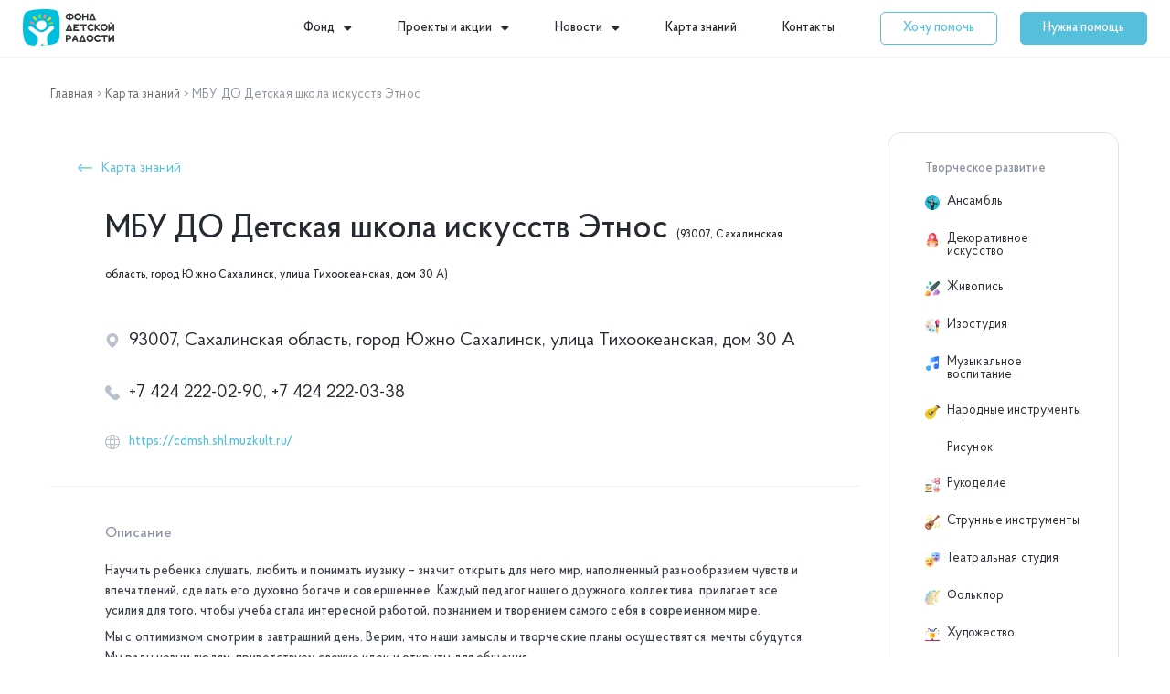

--- FILE ---
content_type: text/html; charset=UTF-8
request_url: https://fondradosti.ru/do/mbu-do-detskaya-shkola-iskusstv-etnos/
body_size: 61253
content:
<!DOCTYPE html>
<html lang="ru-RU">
<head>
<meta charset="UTF-8">
<meta name="viewport" content="width=device-width, initial-scale=1">
<link rel="profile" href="https://gmpg.org/xfn/11"> 
<meta name='robots' content='index, follow, max-image-preview:large, max-snippet:-1, max-video-preview:-1' />
<!-- This site is optimized with the Yoast SEO plugin v20.7 - https://yoast.com/wordpress/plugins/seo/ -->
<title>МБУ ДО Детская школа искусств Этнос (93007, Сахалинская область, город Южно Сахалинск, улица Тихоокеанская, дом 30 А) - Карта знаний</title>
<meta name="description" content="Карточка организации дошкольного образования - МБУ ДО Детская школа искусств Этнос по адресу: 93007, Сахалинская область, город Южно Сахалинск, улица Тихоокеанская, дом 30 А. Данное учреждение предоставляет бесплатные услуги по следующим направлениям: Ансамбль, Декоративное искусство, Живопись, Изостудия, Музыкальное воспитание, Народные инструменты, Рисунок, Рукоделие, Струнные инструменты, Театральная студия, Фольклор, Художество ." />
<link rel="canonical" href="https://fondradosti.ru/do/" />
<meta property="og:locale" content="ru_RU" />
<meta property="og:type" content="article" />
<meta property="og:title" content="МБУ ДО Детская школа искусств Этнос (93007, Сахалинская область, город Южно Сахалинск, улица Тихоокеанская, дом 30 А) - Карта знаний" />
<meta property="og:description" content="Карточка организации дошкольного образования - МБУ ДО Детская школа искусств Этнос по адресу: 93007, Сахалинская область, город Южно Сахалинск, улица Тихоокеанская, дом 30 А. Данное учреждение предоставляет бесплатные услуги по следующим направлениям: Ансамбль, Декоративное искусство, Живопись, Изостудия, Музыкальное воспитание, Народные инструменты, Рисунок, Рукоделие, Струнные инструменты, Театральная студия, Фольклор, Художество ." />
<meta property="og:url" content="https://fondradosti.ru/do/mbu-do-detskaya-shkola-iskusstv-etnos/" />
<meta property="og:site_name" content="Фонд Детской Радости" />
<meta property="article:modified_time" content="2021-09-01T13:38:59+00:00" />
<meta property="og:image" content="https://fondradosti.ru/wp-content/uploads/2020/12/cif9nhaqyto.jpg" />
<meta property="og:image:width" content="1000" />
<meta property="og:image:height" content="668" />
<meta property="og:image:type" content="image/jpeg" />
<meta name="twitter:card" content="summary_large_image" />
<meta name="twitter:label1" content="Примерное время для чтения" />
<meta name="twitter:data1" content="1 минута" />
<script type="application/ld+json" class="yoast-schema-graph">{"@context":"https://schema.org","@graph":[{"@type":"WebPage","@id":"https://fondradosti.ru/do/mbu-do-detskaya-shkola-iskusstv-etnos/","url":"https://fondradosti.ru/do/mbu-do-detskaya-shkola-iskusstv-etnos/","name":"МБУ ДО Детская школа искусств Этнос (93007, Сахалинская область, город Южно Сахалинск, улица Тихоокеанская, дом 30 А) - Карта знаний","isPartOf":{"@id":"https://fondradosti.ru/#website"},"primaryImageOfPage":{"@id":"https://fondradosti.ru/do/mbu-do-detskaya-shkola-iskusstv-etnos/#primaryimage"},"image":{"@id":"https://fondradosti.ru/do/mbu-do-detskaya-shkola-iskusstv-etnos/#primaryimage"},"thumbnailUrl":"https://fondradosti.ru/wp-content/uploads/2020/12/cif9nhaqyto.jpg","datePublished":"2020-12-25T01:13:50+00:00","dateModified":"2021-09-01T13:38:59+00:00","description":"Карточка организации дошкольного образования - МБУ ДО Детская школа искусств Этнос по адресу: 93007, Сахалинская область, город Южно Сахалинск, улица Тихоокеанская, дом 30 А. Данное учреждение предоставляет бесплатные услуги по следующим направлениям: Ансамбль, Декоративное искусство, Живопись, Изостудия, Музыкальное воспитание, Народные инструменты, Рисунок, Рукоделие, Струнные инструменты, Театральная студия, Фольклор, Художество .","breadcrumb":{"@id":"https://fondradosti.ru/do/mbu-do-detskaya-shkola-iskusstv-etnos/#breadcrumb"},"inLanguage":"ru-RU","potentialAction":[{"@type":"ReadAction","target":["https://fondradosti.ru/do/mbu-do-detskaya-shkola-iskusstv-etnos/"]}]},{"@type":"ImageObject","inLanguage":"ru-RU","@id":"https://fondradosti.ru/do/mbu-do-detskaya-shkola-iskusstv-etnos/#primaryimage","url":"https://fondradosti.ru/wp-content/uploads/2020/12/cif9nhaqyto.jpg","contentUrl":"https://fondradosti.ru/wp-content/uploads/2020/12/cif9nhaqyto.jpg","width":1000,"height":668},{"@type":"BreadcrumbList","@id":"https://fondradosti.ru/do/mbu-do-detskaya-shkola-iskusstv-etnos/#breadcrumb","itemListElement":[{"@type":"ListItem","position":1,"name":"Главная","item":"https://fondradosti.ru/"},{"@type":"ListItem","position":2,"name":"Карта знаний","item":"https://fondradosti.ru/do/"},{"@type":"ListItem","position":3,"name":"МБУ ДО Детская школа искусств Этнос"}]},{"@type":"WebSite","@id":"https://fondradosti.ru/#website","url":"https://fondradosti.ru/","name":"Фонд Детской Радости","description":"","publisher":{"@id":"https://fondradosti.ru/#organization"},"potentialAction":[{"@type":"SearchAction","target":{"@type":"EntryPoint","urlTemplate":"https://fondradosti.ru/?s={search_term_string}"},"query-input":"required name=search_term_string"}],"inLanguage":"ru-RU"},{"@type":"Organization","@id":"https://fondradosti.ru/#organization","name":"Фонд Детской Радости","url":"https://fondradosti.ru/","logo":{"@type":"ImageObject","inLanguage":"ru-RU","@id":"https://fondradosti.ru/#/schema/logo/image/","url":"https://fondradosti.ru/wp-content/uploads/2020/11/fnd-logo-new.svg","contentUrl":"https://fondradosti.ru/wp-content/uploads/2020/11/fnd-logo-new.svg","width":100,"height":40,"caption":"Фонд Детской Радости"},"image":{"@id":"https://fondradosti.ru/#/schema/logo/image/"}}]}</script>
<!-- / Yoast SEO plugin. -->
<link rel='dns-prefetch' href='//api-maps.yandex.ru' />
<link rel='preconnect' href='//api-maps.yandex.ru' />
<link rel="alternate" type="application/rss+xml" title="Фонд Детской Радости &raquo; Лента" href="https://fondradosti.ru/feed/" />
<link rel="alternate" type="application/rss+xml" title="Фонд Детской Радости &raquo; Лента комментариев" href="https://fondradosti.ru/comments/feed/" />
<script>
window._wpemojiSettings = {"baseUrl":"https:\/\/s.w.org\/images\/core\/emoji\/14.0.0\/72x72\/","ext":".png","svgUrl":"https:\/\/s.w.org\/images\/core\/emoji\/14.0.0\/svg\/","svgExt":".svg","source":{"concatemoji":"https:\/\/fondradosti.ru\/wp-includes\/js\/wp-emoji-release.min.js?ver=6.2.2"}};
/*! This file is auto-generated */
!function(e,a,t){var n,r,o,i=a.createElement("canvas"),p=i.getContext&&i.getContext("2d");function s(e,t){p.clearRect(0,0,i.width,i.height),p.fillText(e,0,0);e=i.toDataURL();return p.clearRect(0,0,i.width,i.height),p.fillText(t,0,0),e===i.toDataURL()}function c(e){var t=a.createElement("script");t.src=e,t.defer=t.type="text/javascript",a.getElementsByTagName("head")[0].appendChild(t)}for(o=Array("flag","emoji"),t.supports={everything:!0,everythingExceptFlag:!0},r=0;r<o.length;r++)t.supports[o[r]]=function(e){if(p&&p.fillText)switch(p.textBaseline="top",p.font="600 32px Arial",e){case"flag":return s("\ud83c\udff3\ufe0f\u200d\u26a7\ufe0f","\ud83c\udff3\ufe0f\u200b\u26a7\ufe0f")?!1:!s("\ud83c\uddfa\ud83c\uddf3","\ud83c\uddfa\u200b\ud83c\uddf3")&&!s("\ud83c\udff4\udb40\udc67\udb40\udc62\udb40\udc65\udb40\udc6e\udb40\udc67\udb40\udc7f","\ud83c\udff4\u200b\udb40\udc67\u200b\udb40\udc62\u200b\udb40\udc65\u200b\udb40\udc6e\u200b\udb40\udc67\u200b\udb40\udc7f");case"emoji":return!s("\ud83e\udef1\ud83c\udffb\u200d\ud83e\udef2\ud83c\udfff","\ud83e\udef1\ud83c\udffb\u200b\ud83e\udef2\ud83c\udfff")}return!1}(o[r]),t.supports.everything=t.supports.everything&&t.supports[o[r]],"flag"!==o[r]&&(t.supports.everythingExceptFlag=t.supports.everythingExceptFlag&&t.supports[o[r]]);t.supports.everythingExceptFlag=t.supports.everythingExceptFlag&&!t.supports.flag,t.DOMReady=!1,t.readyCallback=function(){t.DOMReady=!0},t.supports.everything||(n=function(){t.readyCallback()},a.addEventListener?(a.addEventListener("DOMContentLoaded",n,!1),e.addEventListener("load",n,!1)):(e.attachEvent("onload",n),a.attachEvent("onreadystatechange",function(){"complete"===a.readyState&&t.readyCallback()})),(e=t.source||{}).concatemoji?c(e.concatemoji):e.wpemoji&&e.twemoji&&(c(e.twemoji),c(e.wpemoji)))}(window,document,window._wpemojiSettings);
</script>
<style>
img.wp-smiley,
img.emoji {
display: inline !important;
border: none !important;
box-shadow: none !important;
height: 1em !important;
width: 1em !important;
margin: 0 0.07em !important;
vertical-align: -0.1em !important;
background: none !important;
padding: 0 !important;
}
</style>
<!-- <link rel='stylesheet' id='astra-theme-css-css' href='https://fondradosti.ru/wp-content/themes/astra/assets/css/minified/style.min.css?ver=4.1.5' media='all' /> -->
<link rel="stylesheet" type="text/css" href="//fondradosti.ru/wp-content/cache/wpfc-minified/f5u0ok18/80sxp.css" media="all"/>
<style id='astra-theme-css-inline-css'>
.ast-no-sidebar .entry-content .alignfull {margin-left: calc( -50vw + 50%);margin-right: calc( -50vw + 50%);max-width: 100vw;width: 100vw;}.ast-no-sidebar .entry-content .alignwide {margin-left: calc(-41vw + 50%);margin-right: calc(-41vw + 50%);max-width: unset;width: unset;}.ast-no-sidebar .entry-content .alignfull .alignfull,.ast-no-sidebar .entry-content .alignfull .alignwide,.ast-no-sidebar .entry-content .alignwide .alignfull,.ast-no-sidebar .entry-content .alignwide .alignwide,.ast-no-sidebar .entry-content .wp-block-column .alignfull,.ast-no-sidebar .entry-content .wp-block-column .alignwide{width: 100%;margin-left: auto;margin-right: auto;}.wp-block-gallery,.blocks-gallery-grid {margin: 0;}.wp-block-separator {max-width: 100px;}.wp-block-separator.is-style-wide,.wp-block-separator.is-style-dots {max-width: none;}.entry-content .has-2-columns .wp-block-column:first-child {padding-right: 10px;}.entry-content .has-2-columns .wp-block-column:last-child {padding-left: 10px;}@media (max-width: 782px) {.entry-content .wp-block-columns .wp-block-column {flex-basis: 100%;}.entry-content .has-2-columns .wp-block-column:first-child {padding-right: 0;}.entry-content .has-2-columns .wp-block-column:last-child {padding-left: 0;}}body .entry-content .wp-block-latest-posts {margin-left: 0;}body .entry-content .wp-block-latest-posts li {list-style: none;}.ast-no-sidebar .ast-container .entry-content .wp-block-latest-posts {margin-left: 0;}.ast-header-break-point .entry-content .alignwide {margin-left: auto;margin-right: auto;}.entry-content .blocks-gallery-item img {margin-bottom: auto;}.wp-block-pullquote {border-top: 4px solid #555d66;border-bottom: 4px solid #555d66;color: #40464d;}:root{--ast-container-default-xlg-padding:6.67em;--ast-container-default-lg-padding:5.67em;--ast-container-default-slg-padding:4.34em;--ast-container-default-md-padding:3.34em;--ast-container-default-sm-padding:6.67em;--ast-container-default-xs-padding:2.4em;--ast-container-default-xxs-padding:1.4em;--ast-code-block-background:#EEEEEE;--ast-comment-inputs-background:#FAFAFA;}html{font-size:93.75%;}a,.page-title{color:#56bfdb;}a:hover,a:focus{color:#56bfdb;}body,button,input,select,textarea,.ast-button,.ast-custom-button{font-family:-apple-system,BlinkMacSystemFont,Segoe UI,Roboto,Oxygen-Sans,Ubuntu,Cantarell,Helvetica Neue,sans-serif;font-weight:inherit;font-size:15px;font-size:1rem;line-height:1.6em;}blockquote{color:var(--ast-global-color-3);}p,.entry-content p{margin-bottom:0.5em;}.site-title{font-size:35px;font-size:2.3333333333333rem;display:block;}.site-header .site-description{font-size:15px;font-size:1rem;display:none;}.entry-title{font-size:30px;font-size:2rem;}h1,.entry-content h1{font-size:40px;font-size:2.6666666666667rem;line-height:1.4em;}h2,.entry-content h2{font-size:30px;font-size:2rem;line-height:1.25em;}h3,.entry-content h3{font-size:25px;font-size:1.6666666666667rem;line-height:1.2em;}h4,.entry-content h4{font-size:20px;font-size:1.3333333333333rem;line-height:1.2em;}h5,.entry-content h5{font-size:18px;font-size:1.2rem;line-height:1.2em;}h6,.entry-content h6{font-size:15px;font-size:1rem;line-height:1.25em;}::selection{background-color:var(--ast-global-color-0);color:#ffffff;}body,h1,.entry-title a,.entry-content h1,h2,.entry-content h2,h3,.entry-content h3,h4,.entry-content h4,h5,.entry-content h5,h6,.entry-content h6{color:var(--ast-global-color-3);}.tagcloud a:hover,.tagcloud a:focus,.tagcloud a.current-item{color:#000000;border-color:#56bfdb;background-color:#56bfdb;}input:focus,input[type="text"]:focus,input[type="email"]:focus,input[type="url"]:focus,input[type="password"]:focus,input[type="reset"]:focus,input[type="search"]:focus,textarea:focus{border-color:#56bfdb;}input[type="radio"]:checked,input[type=reset],input[type="checkbox"]:checked,input[type="checkbox"]:hover:checked,input[type="checkbox"]:focus:checked,input[type=range]::-webkit-slider-thumb{border-color:#56bfdb;background-color:#56bfdb;box-shadow:none;}.site-footer a:hover + .post-count,.site-footer a:focus + .post-count{background:#56bfdb;border-color:#56bfdb;}.single .nav-links .nav-previous,.single .nav-links .nav-next{color:#56bfdb;}.entry-meta,.entry-meta *{line-height:1.45;color:#56bfdb;}.entry-meta a:hover,.entry-meta a:hover *,.entry-meta a:focus,.entry-meta a:focus *,.page-links > .page-link,.page-links .page-link:hover,.post-navigation a:hover{color:#56bfdb;}#cat option,.secondary .calendar_wrap thead a,.secondary .calendar_wrap thead a:visited{color:#56bfdb;}.secondary .calendar_wrap #today,.ast-progress-val span{background:#56bfdb;}.secondary a:hover + .post-count,.secondary a:focus + .post-count{background:#56bfdb;border-color:#56bfdb;}.calendar_wrap #today > a{color:#000000;}.page-links .page-link,.single .post-navigation a{color:#56bfdb;}.widget-title{font-size:21px;font-size:1.4rem;color:var(--ast-global-color-3);}a:focus-visible,.ast-menu-toggle:focus-visible,.site .skip-link:focus-visible,.wp-block-loginout input:focus-visible,.wp-block-search.wp-block-search__button-inside .wp-block-search__inside-wrapper,.ast-header-navigation-arrow:focus-visible{outline-style:dotted;outline-color:inherit;outline-width:thin;border-color:transparent;}input:focus,input[type="text"]:focus,input[type="email"]:focus,input[type="url"]:focus,input[type="password"]:focus,input[type="reset"]:focus,input[type="search"]:focus,textarea:focus,.wp-block-search__input:focus,[data-section="section-header-mobile-trigger"] .ast-button-wrap .ast-mobile-menu-trigger-minimal:focus,.ast-mobile-popup-drawer.active .menu-toggle-close:focus,.woocommerce-ordering select.orderby:focus,#ast-scroll-top:focus,.woocommerce a.add_to_cart_button:focus,.woocommerce .button.single_add_to_cart_button:focus{border-style:dotted;border-color:inherit;border-width:thin;outline-color:transparent;}.main-header-menu .menu-link,.ast-header-custom-item a{color:var(--ast-global-color-3);}.main-header-menu .menu-item:hover > .menu-link,.main-header-menu .menu-item:hover > .ast-menu-toggle,.main-header-menu .ast-masthead-custom-menu-items a:hover,.main-header-menu .menu-item.focus > .menu-link,.main-header-menu .menu-item.focus > .ast-menu-toggle,.main-header-menu .current-menu-item > .menu-link,.main-header-menu .current-menu-ancestor > .menu-link,.main-header-menu .current-menu-item > .ast-menu-toggle,.main-header-menu .current-menu-ancestor > .ast-menu-toggle{color:#56bfdb;}.header-main-layout-3 .ast-main-header-bar-alignment{margin-right:auto;}.header-main-layout-2 .site-header-section-left .ast-site-identity{text-align:left;}.ast-logo-title-inline .site-logo-img{padding-right:1em;}.site-logo-img img{ transition:all 0.2s linear;}.ast-header-break-point .ast-mobile-menu-buttons-minimal.menu-toggle{background:transparent;color:var(--ast-global-color-0);}.ast-header-break-point .ast-mobile-menu-buttons-outline.menu-toggle{background:transparent;border:1px solid var(--ast-global-color-0);color:var(--ast-global-color-0);}.ast-header-break-point .ast-mobile-menu-buttons-fill.menu-toggle{background:var(--ast-global-color-0);}.ast-page-builder-template .hentry {margin: 0;}.ast-page-builder-template .site-content > .ast-container {max-width: 100%;padding: 0;}.ast-page-builder-template .site-content #primary {padding: 0;margin: 0;}.ast-page-builder-template .no-results {text-align: center;margin: 4em auto;}.ast-page-builder-template .ast-pagination {padding: 2em;}.ast-page-builder-template .entry-header.ast-no-title.ast-no-thumbnail {margin-top: 0;}.ast-page-builder-template .entry-header.ast-header-without-markup {margin-top: 0;margin-bottom: 0;}.ast-page-builder-template .entry-header.ast-no-title.ast-no-meta {margin-bottom: 0;}.ast-page-builder-template.single .post-navigation {padding-bottom: 2em;}.ast-page-builder-template.single-post .site-content > .ast-container {max-width: 100%;}.ast-page-builder-template .entry-header {margin-top: 4em;margin-left: auto;margin-right: auto;padding-left: 20px;padding-right: 20px;}.single.ast-page-builder-template .entry-header {padding-left: 20px;padding-right: 20px;}.ast-page-builder-template .ast-archive-description {margin: 4em auto 0;padding-left: 20px;padding-right: 20px;}.ast-page-builder-template.ast-no-sidebar .entry-content .alignwide {margin-left: 0;margin-right: 0;}.footer-adv .footer-adv-overlay{border-top-style:solid;border-top-color:#7a7a7a;}.wp-block-buttons.aligncenter{justify-content:center;}@media (max-width:921px){.ast-theme-transparent-header #primary,.ast-theme-transparent-header #secondary{padding:0;}}.ast-plain-container.ast-no-sidebar #primary{margin-top:0;margin-bottom:0;}@media (min-width:1200px){.wp-block-group .has-background{padding:20px;}}@media (min-width:1200px){.ast-no-sidebar.ast-separate-container .entry-content .wp-block-group.alignwide,.ast-no-sidebar.ast-separate-container .entry-content .wp-block-cover.alignwide{margin-left:-20px;margin-right:-20px;padding-left:20px;padding-right:20px;}.ast-no-sidebar.ast-separate-container .entry-content .wp-block-cover.alignfull,.ast-no-sidebar.ast-separate-container .entry-content .wp-block-group.alignfull{margin-left:-6.67em;margin-right:-6.67em;padding-left:6.67em;padding-right:6.67em;}}@media (min-width:1200px){.wp-block-cover-image.alignwide .wp-block-cover__inner-container,.wp-block-cover.alignwide .wp-block-cover__inner-container,.wp-block-cover-image.alignfull .wp-block-cover__inner-container,.wp-block-cover.alignfull .wp-block-cover__inner-container{width:100%;}}.wp-block-columns{margin-bottom:unset;}.wp-block-image.size-full{margin:2rem 0;}.wp-block-separator.has-background{padding:0;}.wp-block-gallery{margin-bottom:1.6em;}.wp-block-group{padding-top:4em;padding-bottom:4em;}.wp-block-group__inner-container .wp-block-columns:last-child,.wp-block-group__inner-container :last-child,.wp-block-table table{margin-bottom:0;}.blocks-gallery-grid{width:100%;}.wp-block-navigation-link__content{padding:5px 0;}.wp-block-group .wp-block-group .has-text-align-center,.wp-block-group .wp-block-column .has-text-align-center{max-width:100%;}.has-text-align-center{margin:0 auto;}@media (min-width:1200px){.wp-block-cover__inner-container,.alignwide .wp-block-group__inner-container,.alignfull .wp-block-group__inner-container{max-width:1200px;margin:0 auto;}.wp-block-group.alignnone,.wp-block-group.aligncenter,.wp-block-group.alignleft,.wp-block-group.alignright,.wp-block-group.alignwide,.wp-block-columns.alignwide{margin:2rem 0 1rem 0;}}@media (max-width:1200px){.wp-block-group{padding:3em;}.wp-block-group .wp-block-group{padding:1.5em;}.wp-block-columns,.wp-block-column{margin:1rem 0;}}@media (min-width:921px){.wp-block-columns .wp-block-group{padding:2em;}}@media (max-width:544px){.wp-block-cover-image .wp-block-cover__inner-container,.wp-block-cover .wp-block-cover__inner-container{width:unset;}.wp-block-cover,.wp-block-cover-image{padding:2em 0;}.wp-block-group,.wp-block-cover{padding:2em;}.wp-block-media-text__media img,.wp-block-media-text__media video{width:unset;max-width:100%;}.wp-block-media-text.has-background .wp-block-media-text__content{padding:1em;}.wp-block-media-text .wp-block-media-text__content{padding:3em 2em;}}.wp-block-image.aligncenter{margin-left:auto;margin-right:auto;}.wp-block-table.aligncenter{margin-left:auto;margin-right:auto;}@media (max-width:921px){.ast-separate-container #primary,.ast-separate-container #secondary{padding:1.5em 0;}#primary,#secondary{padding:1.5em 0;margin:0;}.ast-left-sidebar #content > .ast-container{display:flex;flex-direction:column-reverse;width:100%;}.ast-separate-container .ast-article-post,.ast-separate-container .ast-article-single{padding:1.5em 2.14em;}.ast-author-box img.avatar{margin:20px 0 0 0;}}@media (min-width:922px){.ast-separate-container.ast-right-sidebar #primary,.ast-separate-container.ast-left-sidebar #primary{border:0;}.search-no-results.ast-separate-container #primary{margin-bottom:4em;}}.elementor-button-wrapper .elementor-button{border-style:solid;text-decoration:none;border-top-width:0;border-right-width:0;border-left-width:0;border-bottom-width:0;}body .elementor-button.elementor-size-sm,body .elementor-button.elementor-size-xs,body .elementor-button.elementor-size-md,body .elementor-button.elementor-size-lg,body .elementor-button.elementor-size-xl,body .elementor-button{padding-top:10px;padding-right:40px;padding-bottom:10px;padding-left:40px;}.elementor-button-wrapper .elementor-button{border-color:var(--ast-global-color-0);background-color:var(--ast-global-color-0);}.elementor-button-wrapper .elementor-button:hover,.elementor-button-wrapper .elementor-button:focus{color:#000000;background-color:#56bfdb;border-color:#56bfdb;}.wp-block-button .wp-block-button__link ,.elementor-button-wrapper .elementor-button,.elementor-button-wrapper .elementor-button:visited{color:#ffffff;}.wp-block-button .wp-block-button__link:hover,.wp-block-button .wp-block-button__link:focus{color:#000000;background-color:#56bfdb;border-color:#56bfdb;}.elementor-widget-heading h1.elementor-heading-title{line-height:1.4em;}.elementor-widget-heading h2.elementor-heading-title{line-height:1.25em;}.elementor-widget-heading h3.elementor-heading-title{line-height:1.2em;}.elementor-widget-heading h4.elementor-heading-title{line-height:1.2em;}.elementor-widget-heading h5.elementor-heading-title{line-height:1.2em;}.elementor-widget-heading h6.elementor-heading-title{line-height:1.25em;}.wp-block-button .wp-block-button__link{border-top-width:0;border-right-width:0;border-left-width:0;border-bottom-width:0;border-color:var(--ast-global-color-0);background-color:var(--ast-global-color-0);color:#ffffff;font-family:inherit;font-weight:inherit;line-height:1em;padding-top:10px;padding-right:40px;padding-bottom:10px;padding-left:40px;}.menu-toggle,button,.ast-button,.ast-custom-button,.button,input#submit,input[type="button"],input[type="submit"],input[type="reset"]{border-style:solid;border-top-width:0;border-right-width:0;border-left-width:0;border-bottom-width:0;color:#ffffff;border-color:var(--ast-global-color-0);background-color:var(--ast-global-color-0);padding-top:10px;padding-right:40px;padding-bottom:10px;padding-left:40px;font-family:inherit;font-weight:inherit;line-height:1em;}button:focus,.menu-toggle:hover,button:hover,.ast-button:hover,.ast-custom-button:hover .button:hover,.ast-custom-button:hover ,input[type=reset]:hover,input[type=reset]:focus,input#submit:hover,input#submit:focus,input[type="button"]:hover,input[type="button"]:focus,input[type="submit"]:hover,input[type="submit"]:focus{color:#000000;background-color:#56bfdb;border-color:#56bfdb;}@media (max-width:921px){.ast-mobile-header-stack .main-header-bar .ast-search-menu-icon{display:inline-block;}.ast-header-break-point.ast-header-custom-item-outside .ast-mobile-header-stack .main-header-bar .ast-search-icon{margin:0;}.ast-comment-avatar-wrap img{max-width:2.5em;}.ast-separate-container .ast-comment-list li.depth-1{padding:1.5em 2.14em;}.ast-separate-container .comment-respond{padding:2em 2.14em;}.ast-comment-meta{padding:0 1.8888em 1.3333em;}}@media (min-width:544px){.ast-container{max-width:100%;}}@media (max-width:544px){.ast-separate-container .ast-article-post,.ast-separate-container .ast-article-single,.ast-separate-container .comments-title,.ast-separate-container .ast-archive-description{padding:1.5em 1em;}.ast-separate-container #content .ast-container{padding-left:0.54em;padding-right:0.54em;}.ast-separate-container .ast-comment-list li.depth-1{padding:1.5em 1em;margin-bottom:1.5em;}.ast-separate-container .ast-comment-list .bypostauthor{padding:.5em;}.ast-search-menu-icon.ast-dropdown-active .search-field{width:170px;}.site-branding img,.site-header .site-logo-img .custom-logo-link img{max-width:100%;}}body,.ast-separate-container{background-color:#ffffff;;background-image:none;;}.ast-no-sidebar.ast-separate-container .entry-content .alignfull {margin-left: -6.67em;margin-right: -6.67em;width: auto;}@media (max-width: 1200px) {.ast-no-sidebar.ast-separate-container .entry-content .alignfull {margin-left: -2.4em;margin-right: -2.4em;}}@media (max-width: 768px) {.ast-no-sidebar.ast-separate-container .entry-content .alignfull {margin-left: -2.14em;margin-right: -2.14em;}}@media (max-width: 544px) {.ast-no-sidebar.ast-separate-container .entry-content .alignfull {margin-left: -1em;margin-right: -1em;}}.ast-no-sidebar.ast-separate-container .entry-content .alignwide {margin-left: -20px;margin-right: -20px;}.ast-no-sidebar.ast-separate-container .entry-content .wp-block-column .alignfull,.ast-no-sidebar.ast-separate-container .entry-content .wp-block-column .alignwide {margin-left: auto;margin-right: auto;width: 100%;}@media (max-width:921px){.site-title{display:block;}.site-header .site-description{display:none;}.entry-title{font-size:30px;}h1,.entry-content h1{font-size:30px;}h2,.entry-content h2{font-size:25px;}h3,.entry-content h3{font-size:20px;}}@media (max-width:544px){.site-title{display:block;}.site-header .site-description{display:none;}.entry-title{font-size:30px;}h1,.entry-content h1{font-size:30px;}h2,.entry-content h2{font-size:25px;}h3,.entry-content h3{font-size:20px;}}@media (max-width:921px){html{font-size:85.5%;}}@media (max-width:544px){html{font-size:85.5%;}}@media (min-width:922px){.ast-container{max-width:1240px;}}@font-face {font-family: "Astra";src: url(https://fondradosti.ru/wp-content/themes/astra/assets/fonts/astra.woff) format("woff"),url(https://fondradosti.ru/wp-content/themes/astra/assets/fonts/astra.ttf) format("truetype"),url(https://fondradosti.ru/wp-content/themes/astra/assets/fonts/astra.svg#astra) format("svg");font-weight: normal;font-style: normal;font-display: fallback;}@media (max-width:921px) {.main-header-bar .main-header-bar-navigation{display:none;}}.ast-desktop .main-header-menu.submenu-with-border .sub-menu,.ast-desktop .main-header-menu.submenu-with-border .astra-full-megamenu-wrapper{border-color:var(--ast-global-color-0);}.ast-desktop .main-header-menu.submenu-with-border .sub-menu{border-top-width:2px;border-right-width:0px;border-left-width:0px;border-bottom-width:0px;border-style:solid;}.ast-desktop .main-header-menu.submenu-with-border .sub-menu .sub-menu{top:-2px;}.ast-desktop .main-header-menu.submenu-with-border .sub-menu .menu-link,.ast-desktop .main-header-menu.submenu-with-border .children .menu-link{border-bottom-width:0px;border-style:solid;border-color:#eaeaea;}@media (min-width:922px){.main-header-menu .sub-menu .menu-item.ast-left-align-sub-menu:hover > .sub-menu,.main-header-menu .sub-menu .menu-item.ast-left-align-sub-menu.focus > .sub-menu{margin-left:-0px;}}.ast-small-footer{border-top-style:solid;border-top-width:1px;border-top-color:#7a7a7a;}.ast-small-footer-wrap{text-align:center;}.ast-header-break-point.ast-header-custom-item-inside .main-header-bar .main-header-bar-navigation .ast-search-icon {display: none;}.ast-header-break-point.ast-header-custom-item-inside .main-header-bar .ast-search-menu-icon .search-form {padding: 0;display: block;overflow: hidden;}.ast-header-break-point .ast-header-custom-item .widget:last-child {margin-bottom: 1em;}.ast-header-custom-item .widget {margin: 0.5em;display: inline-block;vertical-align: middle;}.ast-header-custom-item .widget p {margin-bottom: 0;}.ast-header-custom-item .widget li {width: auto;}.ast-header-custom-item-inside .button-custom-menu-item .menu-link {display: none;}.ast-header-custom-item-inside.ast-header-break-point .button-custom-menu-item .ast-custom-button-link {display: none;}.ast-header-custom-item-inside.ast-header-break-point .button-custom-menu-item .menu-link {display: block;}.ast-header-break-point.ast-header-custom-item-outside .main-header-bar .ast-search-icon {margin-right: 1em;}.ast-header-break-point.ast-header-custom-item-inside .main-header-bar .ast-search-menu-icon .search-field,.ast-header-break-point.ast-header-custom-item-inside .main-header-bar .ast-search-menu-icon.ast-inline-search .search-field {width: 100%;padding-right: 5.5em;}.ast-header-break-point.ast-header-custom-item-inside .main-header-bar .ast-search-menu-icon .search-submit {display: block;position: absolute;height: 100%;top: 0;right: 0;padding: 0 1em;border-radius: 0;}.ast-header-break-point .ast-header-custom-item .ast-masthead-custom-menu-items {padding-left: 20px;padding-right: 20px;margin-bottom: 1em;margin-top: 1em;}.ast-header-custom-item-inside.ast-header-break-point .button-custom-menu-item {padding-left: 0;padding-right: 0;margin-top: 0;margin-bottom: 0;}.astra-icon-down_arrow::after {content: "\e900";font-family: Astra;}.astra-icon-close::after {content: "\e5cd";font-family: Astra;}.astra-icon-drag_handle::after {content: "\e25d";font-family: Astra;}.astra-icon-format_align_justify::after {content: "\e235";font-family: Astra;}.astra-icon-menu::after {content: "\e5d2";font-family: Astra;}.astra-icon-reorder::after {content: "\e8fe";font-family: Astra;}.astra-icon-search::after {content: "\e8b6";font-family: Astra;}.astra-icon-zoom_in::after {content: "\e56b";font-family: Astra;}.astra-icon-check-circle::after {content: "\e901";font-family: Astra;}.astra-icon-shopping-cart::after {content: "\f07a";font-family: Astra;}.astra-icon-shopping-bag::after {content: "\f290";font-family: Astra;}.astra-icon-shopping-basket::after {content: "\f291";font-family: Astra;}.astra-icon-circle-o::after {content: "\e903";font-family: Astra;}.astra-icon-certificate::after {content: "\e902";font-family: Astra;}blockquote {padding: 1.2em;}:root .has-ast-global-color-0-color{color:var(--ast-global-color-0);}:root .has-ast-global-color-0-background-color{background-color:var(--ast-global-color-0);}:root .wp-block-button .has-ast-global-color-0-color{color:var(--ast-global-color-0);}:root .wp-block-button .has-ast-global-color-0-background-color{background-color:var(--ast-global-color-0);}:root .has-ast-global-color-1-color{color:var(--ast-global-color-1);}:root .has-ast-global-color-1-background-color{background-color:var(--ast-global-color-1);}:root .wp-block-button .has-ast-global-color-1-color{color:var(--ast-global-color-1);}:root .wp-block-button .has-ast-global-color-1-background-color{background-color:var(--ast-global-color-1);}:root .has-ast-global-color-2-color{color:var(--ast-global-color-2);}:root .has-ast-global-color-2-background-color{background-color:var(--ast-global-color-2);}:root .wp-block-button .has-ast-global-color-2-color{color:var(--ast-global-color-2);}:root .wp-block-button .has-ast-global-color-2-background-color{background-color:var(--ast-global-color-2);}:root .has-ast-global-color-3-color{color:var(--ast-global-color-3);}:root .has-ast-global-color-3-background-color{background-color:var(--ast-global-color-3);}:root .wp-block-button .has-ast-global-color-3-color{color:var(--ast-global-color-3);}:root .wp-block-button .has-ast-global-color-3-background-color{background-color:var(--ast-global-color-3);}:root .has-ast-global-color-4-color{color:var(--ast-global-color-4);}:root .has-ast-global-color-4-background-color{background-color:var(--ast-global-color-4);}:root .wp-block-button .has-ast-global-color-4-color{color:var(--ast-global-color-4);}:root .wp-block-button .has-ast-global-color-4-background-color{background-color:var(--ast-global-color-4);}:root .has-ast-global-color-5-color{color:var(--ast-global-color-5);}:root .has-ast-global-color-5-background-color{background-color:var(--ast-global-color-5);}:root .wp-block-button .has-ast-global-color-5-color{color:var(--ast-global-color-5);}:root .wp-block-button .has-ast-global-color-5-background-color{background-color:var(--ast-global-color-5);}:root .has-ast-global-color-6-color{color:var(--ast-global-color-6);}:root .has-ast-global-color-6-background-color{background-color:var(--ast-global-color-6);}:root .wp-block-button .has-ast-global-color-6-color{color:var(--ast-global-color-6);}:root .wp-block-button .has-ast-global-color-6-background-color{background-color:var(--ast-global-color-6);}:root .has-ast-global-color-7-color{color:var(--ast-global-color-7);}:root .has-ast-global-color-7-background-color{background-color:var(--ast-global-color-7);}:root .wp-block-button .has-ast-global-color-7-color{color:var(--ast-global-color-7);}:root .wp-block-button .has-ast-global-color-7-background-color{background-color:var(--ast-global-color-7);}:root .has-ast-global-color-8-color{color:var(--ast-global-color-8);}:root .has-ast-global-color-8-background-color{background-color:var(--ast-global-color-8);}:root .wp-block-button .has-ast-global-color-8-color{color:var(--ast-global-color-8);}:root .wp-block-button .has-ast-global-color-8-background-color{background-color:var(--ast-global-color-8);}:root{--ast-global-color-0:#0170B9;--ast-global-color-1:#3a3a3a;--ast-global-color-2:#3a3a3a;--ast-global-color-3:#4B4F58;--ast-global-color-4:#F5F5F5;--ast-global-color-5:#FFFFFF;--ast-global-color-6:#E5E5E5;--ast-global-color-7:#424242;--ast-global-color-8:#000000;}:root {--ast-border-color : #dddddd;}.ast-single-entry-banner {-js-display: flex;display: flex;flex-direction: column;justify-content: center;text-align: center;position: relative;background: #eeeeee;}.ast-single-entry-banner[data-banner-layout="layout-1"] {max-width: 1200px;background: inherit;padding: 20px 0;}.ast-single-entry-banner[data-banner-width-type="custom"] {margin: 0 auto;width: 100%;}.ast-single-entry-banner + .site-content .entry-header {margin-bottom: 0;}header.entry-header > *:not(:last-child){margin-bottom:10px;}.ast-archive-entry-banner {-js-display: flex;display: flex;flex-direction: column;justify-content: center;text-align: center;position: relative;background: #eeeeee;}.ast-archive-entry-banner[data-banner-width-type="custom"] {margin: 0 auto;width: 100%;}.ast-archive-entry-banner[data-banner-layout="layout-1"] {background: inherit;padding: 20px 0;text-align: left;}body.archive .ast-archive-description{max-width:1200px;width:100%;text-align:left;padding-top:3em;padding-right:3em;padding-bottom:3em;padding-left:3em;}body.archive .ast-archive-description .ast-archive-title,body.archive .ast-archive-description .ast-archive-title *{font-size:40px;font-size:2.6666666666667rem;}body.archive .ast-archive-description > *:not(:last-child){margin-bottom:10px;}@media (max-width:921px){body.archive .ast-archive-description{text-align:left;}}@media (max-width:544px){body.archive .ast-archive-description{text-align:left;}}.ast-breadcrumbs .trail-browse,.ast-breadcrumbs .trail-items,.ast-breadcrumbs .trail-items li{display:inline-block;margin:0;padding:0;border:none;background:inherit;text-indent:0;text-decoration:none;}.ast-breadcrumbs .trail-browse{font-size:inherit;font-style:inherit;font-weight:inherit;color:inherit;}.ast-breadcrumbs .trail-items{list-style:none;}.trail-items li::after{padding:0 0.3em;content:"\00bb";}.trail-items li:last-of-type::after{display:none;}h1,.entry-content h1,h2,.entry-content h2,h3,.entry-content h3,h4,.entry-content h4,h5,.entry-content h5,h6,.entry-content h6{color:var(--ast-global-color-2);}.elementor-template-full-width .ast-container{display:block;}@media (max-width:544px){.elementor-element .elementor-wc-products .woocommerce[class*="columns-"] ul.products li.product{width:auto;margin:0;}.elementor-element .woocommerce .woocommerce-result-count{float:none;}}.ast-header-break-point .main-header-bar{border-bottom-width:1px;}@media (min-width:922px){.main-header-bar{border-bottom-width:1px;}}.main-header-menu .menu-item, #astra-footer-menu .menu-item, .main-header-bar .ast-masthead-custom-menu-items{-js-display:flex;display:flex;-webkit-box-pack:center;-webkit-justify-content:center;-moz-box-pack:center;-ms-flex-pack:center;justify-content:center;-webkit-box-orient:vertical;-webkit-box-direction:normal;-webkit-flex-direction:column;-moz-box-orient:vertical;-moz-box-direction:normal;-ms-flex-direction:column;flex-direction:column;}.main-header-menu > .menu-item > .menu-link, #astra-footer-menu > .menu-item > .menu-link{height:100%;-webkit-box-align:center;-webkit-align-items:center;-moz-box-align:center;-ms-flex-align:center;align-items:center;-js-display:flex;display:flex;}.ast-primary-menu-disabled .main-header-bar .ast-masthead-custom-menu-items{flex:unset;}.main-header-menu .sub-menu .menu-item.menu-item-has-children > .menu-link:after{position:absolute;right:1em;top:50%;transform:translate(0,-50%) rotate(270deg);}.ast-header-break-point .main-header-bar .main-header-bar-navigation .page_item_has_children > .ast-menu-toggle::before, .ast-header-break-point .main-header-bar .main-header-bar-navigation .menu-item-has-children > .ast-menu-toggle::before, .ast-mobile-popup-drawer .main-header-bar-navigation .menu-item-has-children>.ast-menu-toggle::before, .ast-header-break-point .ast-mobile-header-wrap .main-header-bar-navigation .menu-item-has-children > .ast-menu-toggle::before{font-weight:bold;content:"\e900";font-family:Astra;text-decoration:inherit;display:inline-block;}.ast-header-break-point .main-navigation ul.sub-menu .menu-item .menu-link:before{content:"\e900";font-family:Astra;font-size:.65em;text-decoration:inherit;display:inline-block;transform:translate(0, -2px) rotateZ(270deg);margin-right:5px;}.widget_search .search-form:after{font-family:Astra;font-size:1.2em;font-weight:normal;content:"\e8b6";position:absolute;top:50%;right:15px;transform:translate(0, -50%);}.astra-search-icon::before{content:"\e8b6";font-family:Astra;font-style:normal;font-weight:normal;text-decoration:inherit;text-align:center;-webkit-font-smoothing:antialiased;-moz-osx-font-smoothing:grayscale;z-index:3;}.main-header-bar .main-header-bar-navigation .page_item_has_children > a:after, .main-header-bar .main-header-bar-navigation .menu-item-has-children > a:after, .menu-item-has-children .ast-header-navigation-arrow:after{content:"\e900";display:inline-block;font-family:Astra;font-size:.6rem;font-weight:bold;text-rendering:auto;-webkit-font-smoothing:antialiased;-moz-osx-font-smoothing:grayscale;margin-left:10px;line-height:normal;}.menu-item-has-children .sub-menu .ast-header-navigation-arrow:after{margin-left:0;}.ast-mobile-popup-drawer .main-header-bar-navigation .ast-submenu-expanded>.ast-menu-toggle::before{transform:rotateX(180deg);}.ast-header-break-point .main-header-bar-navigation .menu-item-has-children > .menu-link:after{display:none;}.ast-separate-container .blog-layout-1, .ast-separate-container .blog-layout-2, .ast-separate-container .blog-layout-3{background-color:transparent;background-image:none;}.ast-separate-container .ast-article-post{background-color:var(--ast-global-color-5);;}@media (max-width:921px){.ast-separate-container .ast-article-post{background-color:var(--ast-global-color-5);;}}@media (max-width:544px){.ast-separate-container .ast-article-post{background-color:var(--ast-global-color-5);;}}.ast-separate-container .ast-article-single:not(.ast-related-post), .ast-separate-container .comments-area .comment-respond,.ast-separate-container .comments-area .ast-comment-list li, .ast-separate-container .ast-woocommerce-container, .ast-separate-container .error-404, .ast-separate-container .no-results, .single.ast-separate-container  .ast-author-meta, .ast-separate-container .related-posts-title-wrapper, .ast-separate-container.ast-two-container #secondary .widget,.ast-separate-container .comments-count-wrapper, .ast-box-layout.ast-plain-container .site-content,.ast-padded-layout.ast-plain-container .site-content, .ast-separate-container .comments-area .comments-title, .ast-narrow-container .site-content{background-color:var(--ast-global-color-5);;}@media (max-width:921px){.ast-separate-container .ast-article-single:not(.ast-related-post), .ast-separate-container .comments-area .comment-respond,.ast-separate-container .comments-area .ast-comment-list li, .ast-separate-container .ast-woocommerce-container, .ast-separate-container .error-404, .ast-separate-container .no-results, .single.ast-separate-container  .ast-author-meta, .ast-separate-container .related-posts-title-wrapper, .ast-separate-container.ast-two-container #secondary .widget,.ast-separate-container .comments-count-wrapper, .ast-box-layout.ast-plain-container .site-content,.ast-padded-layout.ast-plain-container .site-content, .ast-separate-container .comments-area .comments-title, .ast-narrow-container .site-content{background-color:var(--ast-global-color-5);;}}@media (max-width:544px){.ast-separate-container .ast-article-single:not(.ast-related-post), .ast-separate-container .comments-area .comment-respond,.ast-separate-container .comments-area .ast-comment-list li, .ast-separate-container .ast-woocommerce-container, .ast-separate-container .error-404, .ast-separate-container .no-results, .single.ast-separate-container  .ast-author-meta, .ast-separate-container .related-posts-title-wrapper, .ast-separate-container.ast-two-container #secondary .widget,.ast-separate-container .comments-count-wrapper, .ast-box-layout.ast-plain-container .site-content,.ast-padded-layout.ast-plain-container .site-content, .ast-separate-container .comments-area .comments-title, .ast-narrow-container .site-content{background-color:var(--ast-global-color-5);;}}:root{--e-global-color-astglobalcolor0:#0170B9;--e-global-color-astglobalcolor1:#3a3a3a;--e-global-color-astglobalcolor2:#3a3a3a;--e-global-color-astglobalcolor3:#4B4F58;--e-global-color-astglobalcolor4:#F5F5F5;--e-global-color-astglobalcolor5:#FFFFFF;--e-global-color-astglobalcolor6:#E5E5E5;--e-global-color-astglobalcolor7:#424242;--e-global-color-astglobalcolor8:#000000;}
</style>
<!-- <link rel='stylesheet' id='wp-block-library-css' href='https://fondradosti.ru/wp-includes/css/dist/block-library/style.min.css?ver=6.2.2' media='all' /> -->
<link rel="stylesheet" type="text/css" href="//fondradosti.ru/wp-content/cache/wpfc-minified/1nzc3808/80sxp.css" media="all"/>
<style id='safe-svg-svg-icon-style-inline-css'>
.safe-svg-cover .safe-svg-inside{display:inline-block;max-width:100%}.safe-svg-cover svg{height:100%;max-height:100%;max-width:100%;width:100%}
</style>
<style id='global-styles-inline-css'>
body{--wp--preset--color--black: #000000;--wp--preset--color--cyan-bluish-gray: #abb8c3;--wp--preset--color--white: #ffffff;--wp--preset--color--pale-pink: #f78da7;--wp--preset--color--vivid-red: #cf2e2e;--wp--preset--color--luminous-vivid-orange: #ff6900;--wp--preset--color--luminous-vivid-amber: #fcb900;--wp--preset--color--light-green-cyan: #7bdcb5;--wp--preset--color--vivid-green-cyan: #00d084;--wp--preset--color--pale-cyan-blue: #8ed1fc;--wp--preset--color--vivid-cyan-blue: #0693e3;--wp--preset--color--vivid-purple: #9b51e0;--wp--preset--color--ast-global-color-0: var(--ast-global-color-0);--wp--preset--color--ast-global-color-1: var(--ast-global-color-1);--wp--preset--color--ast-global-color-2: var(--ast-global-color-2);--wp--preset--color--ast-global-color-3: var(--ast-global-color-3);--wp--preset--color--ast-global-color-4: var(--ast-global-color-4);--wp--preset--color--ast-global-color-5: var(--ast-global-color-5);--wp--preset--color--ast-global-color-6: var(--ast-global-color-6);--wp--preset--color--ast-global-color-7: var(--ast-global-color-7);--wp--preset--color--ast-global-color-8: var(--ast-global-color-8);--wp--preset--gradient--vivid-cyan-blue-to-vivid-purple: linear-gradient(135deg,rgba(6,147,227,1) 0%,rgb(155,81,224) 100%);--wp--preset--gradient--light-green-cyan-to-vivid-green-cyan: linear-gradient(135deg,rgb(122,220,180) 0%,rgb(0,208,130) 100%);--wp--preset--gradient--luminous-vivid-amber-to-luminous-vivid-orange: linear-gradient(135deg,rgba(252,185,0,1) 0%,rgba(255,105,0,1) 100%);--wp--preset--gradient--luminous-vivid-orange-to-vivid-red: linear-gradient(135deg,rgba(255,105,0,1) 0%,rgb(207,46,46) 100%);--wp--preset--gradient--very-light-gray-to-cyan-bluish-gray: linear-gradient(135deg,rgb(238,238,238) 0%,rgb(169,184,195) 100%);--wp--preset--gradient--cool-to-warm-spectrum: linear-gradient(135deg,rgb(74,234,220) 0%,rgb(151,120,209) 20%,rgb(207,42,186) 40%,rgb(238,44,130) 60%,rgb(251,105,98) 80%,rgb(254,248,76) 100%);--wp--preset--gradient--blush-light-purple: linear-gradient(135deg,rgb(255,206,236) 0%,rgb(152,150,240) 100%);--wp--preset--gradient--blush-bordeaux: linear-gradient(135deg,rgb(254,205,165) 0%,rgb(254,45,45) 50%,rgb(107,0,62) 100%);--wp--preset--gradient--luminous-dusk: linear-gradient(135deg,rgb(255,203,112) 0%,rgb(199,81,192) 50%,rgb(65,88,208) 100%);--wp--preset--gradient--pale-ocean: linear-gradient(135deg,rgb(255,245,203) 0%,rgb(182,227,212) 50%,rgb(51,167,181) 100%);--wp--preset--gradient--electric-grass: linear-gradient(135deg,rgb(202,248,128) 0%,rgb(113,206,126) 100%);--wp--preset--gradient--midnight: linear-gradient(135deg,rgb(2,3,129) 0%,rgb(40,116,252) 100%);--wp--preset--duotone--dark-grayscale: url('#wp-duotone-dark-grayscale');--wp--preset--duotone--grayscale: url('#wp-duotone-grayscale');--wp--preset--duotone--purple-yellow: url('#wp-duotone-purple-yellow');--wp--preset--duotone--blue-red: url('#wp-duotone-blue-red');--wp--preset--duotone--midnight: url('#wp-duotone-midnight');--wp--preset--duotone--magenta-yellow: url('#wp-duotone-magenta-yellow');--wp--preset--duotone--purple-green: url('#wp-duotone-purple-green');--wp--preset--duotone--blue-orange: url('#wp-duotone-blue-orange');--wp--preset--font-size--small: 13px;--wp--preset--font-size--medium: 20px;--wp--preset--font-size--large: 36px;--wp--preset--font-size--x-large: 42px;--wp--preset--spacing--20: 0.44rem;--wp--preset--spacing--30: 0.67rem;--wp--preset--spacing--40: 1rem;--wp--preset--spacing--50: 1.5rem;--wp--preset--spacing--60: 2.25rem;--wp--preset--spacing--70: 3.38rem;--wp--preset--spacing--80: 5.06rem;--wp--preset--shadow--natural: 6px 6px 9px rgba(0, 0, 0, 0.2);--wp--preset--shadow--deep: 12px 12px 50px rgba(0, 0, 0, 0.4);--wp--preset--shadow--sharp: 6px 6px 0px rgba(0, 0, 0, 0.2);--wp--preset--shadow--outlined: 6px 6px 0px -3px rgba(255, 255, 255, 1), 6px 6px rgba(0, 0, 0, 1);--wp--preset--shadow--crisp: 6px 6px 0px rgba(0, 0, 0, 1);}body { margin: 0;--wp--style--global--content-size: var(--wp--custom--ast-content-width-size);--wp--style--global--wide-size: var(--wp--custom--ast-wide-width-size); }.wp-site-blocks > .alignleft { float: left; margin-right: 2em; }.wp-site-blocks > .alignright { float: right; margin-left: 2em; }.wp-site-blocks > .aligncenter { justify-content: center; margin-left: auto; margin-right: auto; }.wp-site-blocks > * { margin-block-start: 0; margin-block-end: 0; }.wp-site-blocks > * + * { margin-block-start: 24px; }body { --wp--style--block-gap: 24px; }body .is-layout-flow > *{margin-block-start: 0;margin-block-end: 0;}body .is-layout-flow > * + *{margin-block-start: 24px;margin-block-end: 0;}body .is-layout-constrained > *{margin-block-start: 0;margin-block-end: 0;}body .is-layout-constrained > * + *{margin-block-start: 24px;margin-block-end: 0;}body .is-layout-flex{gap: 24px;}body .is-layout-flow > .alignleft{float: left;margin-inline-start: 0;margin-inline-end: 2em;}body .is-layout-flow > .alignright{float: right;margin-inline-start: 2em;margin-inline-end: 0;}body .is-layout-flow > .aligncenter{margin-left: auto !important;margin-right: auto !important;}body .is-layout-constrained > .alignleft{float: left;margin-inline-start: 0;margin-inline-end: 2em;}body .is-layout-constrained > .alignright{float: right;margin-inline-start: 2em;margin-inline-end: 0;}body .is-layout-constrained > .aligncenter{margin-left: auto !important;margin-right: auto !important;}body .is-layout-constrained > :where(:not(.alignleft):not(.alignright):not(.alignfull)){max-width: var(--wp--style--global--content-size);margin-left: auto !important;margin-right: auto !important;}body .is-layout-constrained > .alignwide{max-width: var(--wp--style--global--wide-size);}body .is-layout-flex{display: flex;}body .is-layout-flex{flex-wrap: wrap;align-items: center;}body .is-layout-flex > *{margin: 0;}body{padding-top: 0px;padding-right: 0px;padding-bottom: 0px;padding-left: 0px;}a:where(:not(.wp-element-button)){text-decoration: none;}.wp-element-button, .wp-block-button__link{background-color: #32373c;border-width: 0;color: #fff;font-family: inherit;font-size: inherit;line-height: inherit;padding: calc(0.667em + 2px) calc(1.333em + 2px);text-decoration: none;}.has-black-color{color: var(--wp--preset--color--black) !important;}.has-cyan-bluish-gray-color{color: var(--wp--preset--color--cyan-bluish-gray) !important;}.has-white-color{color: var(--wp--preset--color--white) !important;}.has-pale-pink-color{color: var(--wp--preset--color--pale-pink) !important;}.has-vivid-red-color{color: var(--wp--preset--color--vivid-red) !important;}.has-luminous-vivid-orange-color{color: var(--wp--preset--color--luminous-vivid-orange) !important;}.has-luminous-vivid-amber-color{color: var(--wp--preset--color--luminous-vivid-amber) !important;}.has-light-green-cyan-color{color: var(--wp--preset--color--light-green-cyan) !important;}.has-vivid-green-cyan-color{color: var(--wp--preset--color--vivid-green-cyan) !important;}.has-pale-cyan-blue-color{color: var(--wp--preset--color--pale-cyan-blue) !important;}.has-vivid-cyan-blue-color{color: var(--wp--preset--color--vivid-cyan-blue) !important;}.has-vivid-purple-color{color: var(--wp--preset--color--vivid-purple) !important;}.has-ast-global-color-0-color{color: var(--wp--preset--color--ast-global-color-0) !important;}.has-ast-global-color-1-color{color: var(--wp--preset--color--ast-global-color-1) !important;}.has-ast-global-color-2-color{color: var(--wp--preset--color--ast-global-color-2) !important;}.has-ast-global-color-3-color{color: var(--wp--preset--color--ast-global-color-3) !important;}.has-ast-global-color-4-color{color: var(--wp--preset--color--ast-global-color-4) !important;}.has-ast-global-color-5-color{color: var(--wp--preset--color--ast-global-color-5) !important;}.has-ast-global-color-6-color{color: var(--wp--preset--color--ast-global-color-6) !important;}.has-ast-global-color-7-color{color: var(--wp--preset--color--ast-global-color-7) !important;}.has-ast-global-color-8-color{color: var(--wp--preset--color--ast-global-color-8) !important;}.has-black-background-color{background-color: var(--wp--preset--color--black) !important;}.has-cyan-bluish-gray-background-color{background-color: var(--wp--preset--color--cyan-bluish-gray) !important;}.has-white-background-color{background-color: var(--wp--preset--color--white) !important;}.has-pale-pink-background-color{background-color: var(--wp--preset--color--pale-pink) !important;}.has-vivid-red-background-color{background-color: var(--wp--preset--color--vivid-red) !important;}.has-luminous-vivid-orange-background-color{background-color: var(--wp--preset--color--luminous-vivid-orange) !important;}.has-luminous-vivid-amber-background-color{background-color: var(--wp--preset--color--luminous-vivid-amber) !important;}.has-light-green-cyan-background-color{background-color: var(--wp--preset--color--light-green-cyan) !important;}.has-vivid-green-cyan-background-color{background-color: var(--wp--preset--color--vivid-green-cyan) !important;}.has-pale-cyan-blue-background-color{background-color: var(--wp--preset--color--pale-cyan-blue) !important;}.has-vivid-cyan-blue-background-color{background-color: var(--wp--preset--color--vivid-cyan-blue) !important;}.has-vivid-purple-background-color{background-color: var(--wp--preset--color--vivid-purple) !important;}.has-ast-global-color-0-background-color{background-color: var(--wp--preset--color--ast-global-color-0) !important;}.has-ast-global-color-1-background-color{background-color: var(--wp--preset--color--ast-global-color-1) !important;}.has-ast-global-color-2-background-color{background-color: var(--wp--preset--color--ast-global-color-2) !important;}.has-ast-global-color-3-background-color{background-color: var(--wp--preset--color--ast-global-color-3) !important;}.has-ast-global-color-4-background-color{background-color: var(--wp--preset--color--ast-global-color-4) !important;}.has-ast-global-color-5-background-color{background-color: var(--wp--preset--color--ast-global-color-5) !important;}.has-ast-global-color-6-background-color{background-color: var(--wp--preset--color--ast-global-color-6) !important;}.has-ast-global-color-7-background-color{background-color: var(--wp--preset--color--ast-global-color-7) !important;}.has-ast-global-color-8-background-color{background-color: var(--wp--preset--color--ast-global-color-8) !important;}.has-black-border-color{border-color: var(--wp--preset--color--black) !important;}.has-cyan-bluish-gray-border-color{border-color: var(--wp--preset--color--cyan-bluish-gray) !important;}.has-white-border-color{border-color: var(--wp--preset--color--white) !important;}.has-pale-pink-border-color{border-color: var(--wp--preset--color--pale-pink) !important;}.has-vivid-red-border-color{border-color: var(--wp--preset--color--vivid-red) !important;}.has-luminous-vivid-orange-border-color{border-color: var(--wp--preset--color--luminous-vivid-orange) !important;}.has-luminous-vivid-amber-border-color{border-color: var(--wp--preset--color--luminous-vivid-amber) !important;}.has-light-green-cyan-border-color{border-color: var(--wp--preset--color--light-green-cyan) !important;}.has-vivid-green-cyan-border-color{border-color: var(--wp--preset--color--vivid-green-cyan) !important;}.has-pale-cyan-blue-border-color{border-color: var(--wp--preset--color--pale-cyan-blue) !important;}.has-vivid-cyan-blue-border-color{border-color: var(--wp--preset--color--vivid-cyan-blue) !important;}.has-vivid-purple-border-color{border-color: var(--wp--preset--color--vivid-purple) !important;}.has-ast-global-color-0-border-color{border-color: var(--wp--preset--color--ast-global-color-0) !important;}.has-ast-global-color-1-border-color{border-color: var(--wp--preset--color--ast-global-color-1) !important;}.has-ast-global-color-2-border-color{border-color: var(--wp--preset--color--ast-global-color-2) !important;}.has-ast-global-color-3-border-color{border-color: var(--wp--preset--color--ast-global-color-3) !important;}.has-ast-global-color-4-border-color{border-color: var(--wp--preset--color--ast-global-color-4) !important;}.has-ast-global-color-5-border-color{border-color: var(--wp--preset--color--ast-global-color-5) !important;}.has-ast-global-color-6-border-color{border-color: var(--wp--preset--color--ast-global-color-6) !important;}.has-ast-global-color-7-border-color{border-color: var(--wp--preset--color--ast-global-color-7) !important;}.has-ast-global-color-8-border-color{border-color: var(--wp--preset--color--ast-global-color-8) !important;}.has-vivid-cyan-blue-to-vivid-purple-gradient-background{background: var(--wp--preset--gradient--vivid-cyan-blue-to-vivid-purple) !important;}.has-light-green-cyan-to-vivid-green-cyan-gradient-background{background: var(--wp--preset--gradient--light-green-cyan-to-vivid-green-cyan) !important;}.has-luminous-vivid-amber-to-luminous-vivid-orange-gradient-background{background: var(--wp--preset--gradient--luminous-vivid-amber-to-luminous-vivid-orange) !important;}.has-luminous-vivid-orange-to-vivid-red-gradient-background{background: var(--wp--preset--gradient--luminous-vivid-orange-to-vivid-red) !important;}.has-very-light-gray-to-cyan-bluish-gray-gradient-background{background: var(--wp--preset--gradient--very-light-gray-to-cyan-bluish-gray) !important;}.has-cool-to-warm-spectrum-gradient-background{background: var(--wp--preset--gradient--cool-to-warm-spectrum) !important;}.has-blush-light-purple-gradient-background{background: var(--wp--preset--gradient--blush-light-purple) !important;}.has-blush-bordeaux-gradient-background{background: var(--wp--preset--gradient--blush-bordeaux) !important;}.has-luminous-dusk-gradient-background{background: var(--wp--preset--gradient--luminous-dusk) !important;}.has-pale-ocean-gradient-background{background: var(--wp--preset--gradient--pale-ocean) !important;}.has-electric-grass-gradient-background{background: var(--wp--preset--gradient--electric-grass) !important;}.has-midnight-gradient-background{background: var(--wp--preset--gradient--midnight) !important;}.has-small-font-size{font-size: var(--wp--preset--font-size--small) !important;}.has-medium-font-size{font-size: var(--wp--preset--font-size--medium) !important;}.has-large-font-size{font-size: var(--wp--preset--font-size--large) !important;}.has-x-large-font-size{font-size: var(--wp--preset--font-size--x-large) !important;}
.wp-block-navigation a:where(:not(.wp-element-button)){color: inherit;}
.wp-block-pullquote{font-size: 1.5em;line-height: 1.6;}
</style>
<!-- <link rel='stylesheet' id='ald-styles-css' href='https://fondradosti.ru/wp-content/plugins/ajax-load-more-anything/assets/css/styles.css?ver=3.3.1' media='all' /> -->
<!-- <link rel='stylesheet' id='elementor-icons-css' href='https://fondradosti.ru/wp-content/plugins/elementor/assets/lib/eicons/css/elementor-icons.min.css?ver=5.20.0' media='all' /> -->
<!-- <link rel='stylesheet' id='elementor-frontend-css' href='https://fondradosti.ru/wp-content/plugins/elementor/assets/css/frontend-lite.min.css?ver=3.13.2' media='all' /> -->
<!-- <link rel='stylesheet' id='swiper-css' href='https://fondradosti.ru/wp-content/plugins/elementor/assets/lib/swiper/css/swiper.min.css?ver=5.3.6' media='all' /> -->
<link rel="stylesheet" type="text/css" href="//fondradosti.ru/wp-content/cache/wpfc-minified/9h8m4z3l/80sy4.css" media="all"/>
<link rel='stylesheet' id='elementor-post-9-css' href='https://fondradosti.ru/wp-content/uploads/elementor/css/post-9.css?ver=1684484112' media='all' />
<!-- <link rel='stylesheet' id='mihdan-elementor-yandex-maps-css' href='https://fondradosti.ru/wp-content/plugins/mihdan-elementor-yandex-maps/frontend/css/mihdan-elementor-yandex-maps.css?ver=1684442104' media='all' /> -->
<!-- <link rel='stylesheet' id='elementor-pro-css' href='https://fondradosti.ru/wp-content/plugins/elementor-pro/assets/css/frontend-lite.min.css?ver=3.12.2' media='all' /> -->
<!-- <link rel='stylesheet' id='elementor-global-css' href='https://fondradosti.ru/wp-content/uploads/elementor/css/global.css?ver=1684484113' media='all' /> -->
<link rel="stylesheet" type="text/css" href="//fondradosti.ru/wp-content/cache/wpfc-minified/m0r2gxbq/80sxp.css" media="all"/>
<link rel='stylesheet' id='elementor-post-227-css' href='https://fondradosti.ru/wp-content/uploads/elementor/css/post-227.css?ver=1684484139' media='all' />
<link rel='stylesheet' id='elementor-post-197-css' href='https://fondradosti.ru/wp-content/uploads/elementor/css/post-197.css?ver=1768489984' media='all' />
<link rel='stylesheet' id='elementor-post-1725-css' href='https://fondradosti.ru/wp-content/uploads/elementor/css/post-1725.css?ver=1684484205' media='all' />
<link rel='stylesheet' id='elementor-post-51638-css' href='https://fondradosti.ru/wp-content/uploads/elementor/css/post-51638.css?ver=1684484114' media='all' />
<link rel='stylesheet' id='elementor-post-33553-css' href='https://fondradosti.ru/wp-content/uploads/elementor/css/post-33553.css?ver=1684484114' media='all' />
<link rel='stylesheet' id='elementor-post-33546-css' href='https://fondradosti.ru/wp-content/uploads/elementor/css/post-33546.css?ver=1684484114' media='all' />
<!-- <link rel='stylesheet' id='fond-theme-css-css' href='https://fondradosti.ru/wp-content/themes/fond/style.css?v=11.8&#038;ver=1.1.2' media='all' /> -->
<!-- <link rel='stylesheet' id='eael-general-css' href='https://fondradosti.ru/wp-content/plugins/essential-addons-for-elementor-lite/assets/front-end/css/view/general.min.css?ver=5.7.2' media='all' /> -->
<link rel="stylesheet" type="text/css" href="//fondradosti.ru/wp-content/cache/wpfc-minified/g119p9hl/80sy4.css" media="all"/>
<link rel='stylesheet' id='google-fonts-1-css' href='https://fonts.googleapis.com/css?family=Roboto%3A100%2C100italic%2C200%2C200italic%2C300%2C300italic%2C400%2C400italic%2C500%2C500italic%2C600%2C600italic%2C700%2C700italic%2C800%2C800italic%2C900%2C900italic%7CRoboto+Slab%3A100%2C100italic%2C200%2C200italic%2C300%2C300italic%2C400%2C400italic%2C500%2C500italic%2C600%2C600italic%2C700%2C700italic%2C800%2C800italic%2C900%2C900italic&#038;display=auto&#038;subset=cyrillic&#038;ver=6.2.2' media='all' />
<!-- <link rel='stylesheet' id='elementor-icons-shared-0-css' href='https://fondradosti.ru/wp-content/plugins/elementor/assets/lib/font-awesome/css/fontawesome.min.css?ver=5.15.3' media='all' /> -->
<!-- <link rel='stylesheet' id='elementor-icons-fa-solid-css' href='https://fondradosti.ru/wp-content/plugins/elementor/assets/lib/font-awesome/css/solid.min.css?ver=5.15.3' media='all' /> -->
<!-- <link rel='stylesheet' id='elementor-icons-fa-brands-css' href='https://fondradosti.ru/wp-content/plugins/elementor/assets/lib/font-awesome/css/brands.min.css?ver=5.15.3' media='all' /> -->
<link rel="stylesheet" type="text/css" href="//fondradosti.ru/wp-content/cache/wpfc-minified/q9lvjnbp/80sxp.css" media="all"/>
<link rel="preconnect" href="https://fonts.gstatic.com/" crossorigin><!--[if IE]>
<script src='https://fondradosti.ru/wp-content/themes/astra/assets/js/minified/flexibility.min.js?ver=4.1.5' id='astra-flexibility-js'></script>
<script id='astra-flexibility-js-after'>
flexibility(document.documentElement);
</script>
<![endif]-->
<script src='//fondradosti.ru/wp-content/cache/wpfc-minified/l9napo6g/80sxp.js' type="text/javascript"></script>
<!-- <script src='https://fondradosti.ru/wp-includes/js/jquery/jquery.min.js?ver=3.6.4' id='jquery-core-js'></script> -->
<!-- <script src='https://fondradosti.ru/wp-includes/js/jquery/jquery-migrate.min.js?ver=3.4.0' id='jquery-migrate-js'></script> -->
<script id='ald-scripts-js-extra'>
var ald_params = {"nonce":"adf31b08f8","ajaxurl":"https:\/\/fondradosti.ru\/wp-admin\/admin-ajax.php","ald_pro":"0"};
</script>
<script src='https://fondradosti.ru/wp-content/plugins/ajax-load-more-anything/assets/js/scripts.js?ver=3.3.1' id='ald-scripts-js'></script>
<link rel="https://api.w.org/" href="https://fondradosti.ru/wp-json/" /><link rel="alternate" type="application/json" href="https://fondradosti.ru/wp-json/wp/v2/do/30538" /><link rel="EditURI" type="application/rsd+xml" title="RSD" href="https://fondradosti.ru/xmlrpc.php?rsd" />
<link rel="wlwmanifest" type="application/wlwmanifest+xml" href="https://fondradosti.ru/wp-includes/wlwmanifest.xml" />
<meta name="generator" content="WordPress 6.2.2" />
<link rel='shortlink' href='https://fondradosti.ru/?p=30538' />
<link rel="alternate" type="application/json+oembed" href="https://fondradosti.ru/wp-json/oembed/1.0/embed?url=https%3A%2F%2Ffondradosti.ru%2Fdo%2Fmbu-do-detskaya-shkola-iskusstv-etnos%2F" />
<link rel="alternate" type="text/xml+oembed" href="https://fondradosti.ru/wp-json/oembed/1.0/embed?url=https%3A%2F%2Ffondradosti.ru%2Fdo%2Fmbu-do-detskaya-shkola-iskusstv-etnos%2F&#038;format=xml" />
<script>
document.documentElement.className = document.documentElement.className.replace( 'no-js', 'js' );
</script>
<style>
.no-js img.lazyload { display: none; }
figure.wp-block-image img.lazyloading { min-width: 150px; }
.lazyload, .lazyloading { opacity: 0; }
.lazyloaded {
opacity: 1;
transition: opacity 400ms;
transition-delay: 0ms;
}
</style>
<meta name="generator" content="Elementor 3.13.2; features: e_dom_optimization, e_optimized_css_loading, a11y_improvements, additional_custom_breakpoints; settings: css_print_method-external, google_font-enabled, font_display-auto">
<link rel="icon" href="https://fondradosti.ru/wp-content/uploads/2020/10/fnd-big-only-logo-150x150.png" sizes="32x32" />
<link rel="icon" href="https://fondradosti.ru/wp-content/uploads/2020/10/fnd-big-only-logo.png" sizes="192x192" />
<link rel="apple-touch-icon" href="https://fondradosti.ru/wp-content/uploads/2020/10/fnd-big-only-logo.png" />
<meta name="msapplication-TileImage" content="https://fondradosti.ru/wp-content/uploads/2020/10/fnd-big-only-logo.png" />
<!-- Global site tag (gtag.js) - Google Analytics -->
<script async src='https://www.googletagmanager.com/gtag/js?id=G-CX7QBKE2EE'></script>
<script>
window.dataLayer = window.dataLayer || [];
function gtag(){dataLayer.push(arguments);}
gtag('js', new Date());
gtag('config', 'G-CX7QBKE2EE');
</script>		<script>
(function($) {
$(function() {
if ('undefined' !== typeof FWP) {
FWP.auto_refresh = false;
}
});
})(jQuery);
</script>
<style id="wp-custom-css">
.wp-post-modal .fnd-review-single-btn-back {display:none!important}		</style>
<style type="text/css">{display:none}{visibility:hidden}</style></head>
<body itemtype='https://schema.org/Blog' itemscope='itemscope' class="do-template-default single single-do postid-30538 wp-custom-logo ast-header-break-point ast-page-builder-template ast-no-sidebar astra-4.1.5 ast-header-custom-item-inside group-blog ast-blog-single-style-1 ast-custom-post-type ast-single-post ast-inherit-site-logo-transparent elementor-page-1725 ast-normal-title-enabled elementor-default elementor-kit-9">
<svg xmlns="http://www.w3.org/2000/svg" viewBox="0 0 0 0" width="0" height="0" focusable="false" role="none" style="visibility: hidden; position: absolute; left: -9999px; overflow: hidden;" ><defs><filter id="wp-duotone-dark-grayscale"><feColorMatrix color-interpolation-filters="sRGB" type="matrix" values=" .299 .587 .114 0 0 .299 .587 .114 0 0 .299 .587 .114 0 0 .299 .587 .114 0 0 " /><feComponentTransfer color-interpolation-filters="sRGB" ><feFuncR type="table" tableValues="0 0.49803921568627" /><feFuncG type="table" tableValues="0 0.49803921568627" /><feFuncB type="table" tableValues="0 0.49803921568627" /><feFuncA type="table" tableValues="1 1" /></feComponentTransfer><feComposite in2="SourceGraphic" operator="in" /></filter></defs></svg><svg xmlns="http://www.w3.org/2000/svg" viewBox="0 0 0 0" width="0" height="0" focusable="false" role="none" style="visibility: hidden; position: absolute; left: -9999px; overflow: hidden;" ><defs><filter id="wp-duotone-grayscale"><feColorMatrix color-interpolation-filters="sRGB" type="matrix" values=" .299 .587 .114 0 0 .299 .587 .114 0 0 .299 .587 .114 0 0 .299 .587 .114 0 0 " /><feComponentTransfer color-interpolation-filters="sRGB" ><feFuncR type="table" tableValues="0 1" /><feFuncG type="table" tableValues="0 1" /><feFuncB type="table" tableValues="0 1" /><feFuncA type="table" tableValues="1 1" /></feComponentTransfer><feComposite in2="SourceGraphic" operator="in" /></filter></defs></svg><svg xmlns="http://www.w3.org/2000/svg" viewBox="0 0 0 0" width="0" height="0" focusable="false" role="none" style="visibility: hidden; position: absolute; left: -9999px; overflow: hidden;" ><defs><filter id="wp-duotone-purple-yellow"><feColorMatrix color-interpolation-filters="sRGB" type="matrix" values=" .299 .587 .114 0 0 .299 .587 .114 0 0 .299 .587 .114 0 0 .299 .587 .114 0 0 " /><feComponentTransfer color-interpolation-filters="sRGB" ><feFuncR type="table" tableValues="0.54901960784314 0.98823529411765" /><feFuncG type="table" tableValues="0 1" /><feFuncB type="table" tableValues="0.71764705882353 0.25490196078431" /><feFuncA type="table" tableValues="1 1" /></feComponentTransfer><feComposite in2="SourceGraphic" operator="in" /></filter></defs></svg><svg xmlns="http://www.w3.org/2000/svg" viewBox="0 0 0 0" width="0" height="0" focusable="false" role="none" style="visibility: hidden; position: absolute; left: -9999px; overflow: hidden;" ><defs><filter id="wp-duotone-blue-red"><feColorMatrix color-interpolation-filters="sRGB" type="matrix" values=" .299 .587 .114 0 0 .299 .587 .114 0 0 .299 .587 .114 0 0 .299 .587 .114 0 0 " /><feComponentTransfer color-interpolation-filters="sRGB" ><feFuncR type="table" tableValues="0 1" /><feFuncG type="table" tableValues="0 0.27843137254902" /><feFuncB type="table" tableValues="0.5921568627451 0.27843137254902" /><feFuncA type="table" tableValues="1 1" /></feComponentTransfer><feComposite in2="SourceGraphic" operator="in" /></filter></defs></svg><svg xmlns="http://www.w3.org/2000/svg" viewBox="0 0 0 0" width="0" height="0" focusable="false" role="none" style="visibility: hidden; position: absolute; left: -9999px; overflow: hidden;" ><defs><filter id="wp-duotone-midnight"><feColorMatrix color-interpolation-filters="sRGB" type="matrix" values=" .299 .587 .114 0 0 .299 .587 .114 0 0 .299 .587 .114 0 0 .299 .587 .114 0 0 " /><feComponentTransfer color-interpolation-filters="sRGB" ><feFuncR type="table" tableValues="0 0" /><feFuncG type="table" tableValues="0 0.64705882352941" /><feFuncB type="table" tableValues="0 1" /><feFuncA type="table" tableValues="1 1" /></feComponentTransfer><feComposite in2="SourceGraphic" operator="in" /></filter></defs></svg><svg xmlns="http://www.w3.org/2000/svg" viewBox="0 0 0 0" width="0" height="0" focusable="false" role="none" style="visibility: hidden; position: absolute; left: -9999px; overflow: hidden;" ><defs><filter id="wp-duotone-magenta-yellow"><feColorMatrix color-interpolation-filters="sRGB" type="matrix" values=" .299 .587 .114 0 0 .299 .587 .114 0 0 .299 .587 .114 0 0 .299 .587 .114 0 0 " /><feComponentTransfer color-interpolation-filters="sRGB" ><feFuncR type="table" tableValues="0.78039215686275 1" /><feFuncG type="table" tableValues="0 0.94901960784314" /><feFuncB type="table" tableValues="0.35294117647059 0.47058823529412" /><feFuncA type="table" tableValues="1 1" /></feComponentTransfer><feComposite in2="SourceGraphic" operator="in" /></filter></defs></svg><svg xmlns="http://www.w3.org/2000/svg" viewBox="0 0 0 0" width="0" height="0" focusable="false" role="none" style="visibility: hidden; position: absolute; left: -9999px; overflow: hidden;" ><defs><filter id="wp-duotone-purple-green"><feColorMatrix color-interpolation-filters="sRGB" type="matrix" values=" .299 .587 .114 0 0 .299 .587 .114 0 0 .299 .587 .114 0 0 .299 .587 .114 0 0 " /><feComponentTransfer color-interpolation-filters="sRGB" ><feFuncR type="table" tableValues="0.65098039215686 0.40392156862745" /><feFuncG type="table" tableValues="0 1" /><feFuncB type="table" tableValues="0.44705882352941 0.4" /><feFuncA type="table" tableValues="1 1" /></feComponentTransfer><feComposite in2="SourceGraphic" operator="in" /></filter></defs></svg><svg xmlns="http://www.w3.org/2000/svg" viewBox="0 0 0 0" width="0" height="0" focusable="false" role="none" style="visibility: hidden; position: absolute; left: -9999px; overflow: hidden;" ><defs><filter id="wp-duotone-blue-orange"><feColorMatrix color-interpolation-filters="sRGB" type="matrix" values=" .299 .587 .114 0 0 .299 .587 .114 0 0 .299 .587 .114 0 0 .299 .587 .114 0 0 " /><feComponentTransfer color-interpolation-filters="sRGB" ><feFuncR type="table" tableValues="0.098039215686275 1" /><feFuncG type="table" tableValues="0 0.66274509803922" /><feFuncB type="table" tableValues="0.84705882352941 0.41960784313725" /><feFuncA type="table" tableValues="1 1" /></feComponentTransfer><feComposite in2="SourceGraphic" operator="in" /></filter></defs></svg>
<a
class="skip-link screen-reader-text"
href="#content"
role="link"
title="Перейти к содержимому">
Перейти к содержимому</a>
<div
class="hfeed site" id="page">
<div data-elementor-type="header" data-elementor-id="227" class="elementor elementor-227 elementor-location-header">
<section data-particle_enable="false" data-particle-mobile-disabled="false" class="elementor-section elementor-top-section elementor-element elementor-element-c17a7ce fnd-header elementor-section-boxed elementor-section-height-default elementor-section-height-default" data-id="c17a7ce" data-element_type="section" data-settings="{&quot;sticky&quot;:&quot;top&quot;,&quot;sticky_on&quot;:[&quot;desktop&quot;],&quot;sticky_effects_offset&quot;:50,&quot;sticky_offset&quot;:0}">
<div class="elementor-container elementor-column-gap-no">
<div class="elementor-column elementor-col-50 elementor-top-column elementor-element elementor-element-f2714c7" data-id="f2714c7" data-element_type="column">
<div class="elementor-widget-wrap elementor-element-populated">
<div class="elementor-element elementor-element-97317ac svg-h-auto elementor-view-default elementor-widget elementor-widget-icon" data-id="97317ac" data-element_type="widget" id="header-logo-dark" data-widget_type="icon.default">
<div class="elementor-widget-container">
<div class="elementor-icon-wrapper">
<a class="elementor-icon" href="/">
<svg xmlns="http://www.w3.org/2000/svg" width="100" height="40" viewBox="0 0 100 40" fill="none"><path d="M37.5031 36.3695C34.1662 39.2891 24.9201 39.5972 20.612 39.8192C16.3535 40.0397 5.75465 40.7575 2.94347 36.3413C0.702851 32.8134 0.122663 25.6465 0.0264989 21.5228C-0.0792813 17.0456 -0.000747428 6.6432 2.85211 3.81897C6.3108 0.397374 19.8298 0.123708 19.8298 0.123708C19.8298 0.123708 33.9499 -0.794243 37.7708 2.37089C40.5675 4.68688 40.4217 18.2247 40.3351 23.5573C40.2919 26.8334 40.9025 33.403 37.5031 36.3695Z" fill="#00BFDC"></path><path d="M23.9088 13.2218C22.0096 12.0396 19.2497 12.404 17.3377 13.3501C15.0105 14.501 13.7988 16.828 14.7733 19.2253C15.7077 21.5444 18.3939 23.2067 20.6489 22.9252C22.7549 22.6641 24.9298 21.2785 25.627 19.1502C26.2649 17.1751 25.8033 14.4009 23.9088 13.2218Z" fill="white"></path><path d="M32.5796 18.3057C30.488 17.8476 28.9173 19.7335 27.6672 21.044C26.2248 22.5499 24.6717 24.0965 22.6539 24.8331C20.1408 25.751 17.8906 24.8018 15.7381 23.5069C13.3917 22.0995 11.3402 20.223 8.92169 18.9391C8.01454 18.4559 6.65222 18.9047 6.27237 19.9806C5.71302 21.5585 6.85577 22.5671 7.62187 23.1613C9.60285 24.6986 12.0823 26.1404 13.7988 27.9466C14.6386 28.8301 15.5297 29.7043 16.0795 30.799C16.5777 31.8429 16.7617 33.0035 16.61 34.1455C16.3471 36.3504 14.7973 38.4084 13.0631 39.7892L12.8836 39.9284C12.8836 39.9284 13.5616 39.966 14.5136 39.9832C14.8021 39.9832 15.5874 39.9957 16.3872 39.9832C17.187 39.9706 17.9595 39.9409 18.2207 39.93C18.966 39.9018 19.5029 39.8721 19.5029 39.8721L19.5574 39.7986C20.1712 38.9948 20.8027 38.2129 21.4919 37.467C21.9271 38.0413 22.2762 38.6732 22.5289 39.3436C22.5716 39.464 22.6075 39.5867 22.6362 39.7111C22.6362 39.7111 23.5049 39.6626 23.7934 39.6438C24.1284 39.6235 24.7967 39.5781 25.1317 39.5531C25.4378 39.5312 26.0485 39.4796 26.3546 39.453L27.3627 39.3545C27.3627 39.3295 27.3627 39.3045 27.3499 39.2794C27.3403 39.2138 27.329 39.1465 27.3162 39.0777C26.9155 36.7993 26.2985 34.5255 26.3546 32.197C26.3909 30.1954 27.1303 28.2665 28.4493 26.7331C29.7315 25.2115 31.2894 23.9542 32.7382 22.5984C33.405 21.9729 34.1038 21.2519 34.1807 20.3074C34.2785 19.2956 33.5701 18.5231 32.5796 18.3057Z" fill="white"></path><path d="M12.5231 14.9235C11.9381 14.3511 9.29519 13.3769 8.28867 13.2643C8.08513 13.2408 7.97935 13.4832 7.96813 13.6865C7.90562 14.359 7.82869 15.1237 7.8928 15.2503C8.03704 15.5349 8.28707 15.5475 8.58358 15.5897C9.78242 15.7586 10.3947 16.0682 11.4861 16.578C11.6272 16.7094 12.0086 16.7344 12.1272 16.5092C12.3263 16.1027 12.4899 15.6806 12.616 15.2472C12.6315 15.1901 12.6311 15.1299 12.6147 15.073C12.5984 15.0161 12.5667 14.9645 12.5231 14.9235Z" fill="#FF8080"></path><path d="M15.1883 11.0266C14.2171 9.71765 13.576 9.08275 12.4765 7.87549C12.3162 7.69722 12.0245 7.83171 11.853 7.99591C11.4611 8.35752 11.0953 8.74523 10.7584 9.15625C10.5821 9.37049 10.6702 9.60975 10.8802 9.76456C12.0021 10.6012 12.8035 11.2752 13.5119 12.2666C13.7058 12.5403 13.9414 12.6404 14.2539 12.2885C14.6418 12.0196 14.5745 11.9367 14.9896 11.6099C15.1835 11.4613 15.3454 11.2377 15.1883 11.0266Z" fill="#FFD80A"></path><path d="M19.766 7.76913C19.6057 6.92468 19.4294 6.41488 19.2851 5.45783C19.2451 5.20137 19.1569 5.13413 18.8236 5.20606C17.9437 5.39215 17.6696 5.5845 17.0702 5.74088C16.8121 5.80813 16.5637 6.15842 16.6679 6.40393C17.0958 7.4032 17.1663 7.90518 17.4404 8.86692C17.7032 9.78487 17.4564 10.1836 17.7882 10.218C18.3283 10.2743 19.0463 10.1633 19.4342 10.1164C19.8221 10.0695 19.8509 9.96002 19.8653 9.75829C19.9237 9.09389 19.8903 8.42484 19.766 7.76913Z" fill="#8CDD38"></path><path d="M25.3402 5.94263C24.8065 5.77843 24.2599 5.49695 23.6172 5.52509C23.5117 5.52748 23.4112 5.56943 23.3366 5.64224C23.262 5.71505 23.219 5.81311 23.2165 5.91604C23.2053 6.59317 23.0146 7.28906 22.8223 7.94899C22.6492 8.53541 22.5642 8.97953 22.2004 9.46587C22.171 9.502 22.1497 9.54384 22.1381 9.5886C22.1265 9.63336 22.1248 9.68001 22.1331 9.72546C22.0674 10.0132 22.8912 10.1618 23.1092 10.2353C23.6797 10.426 24.0708 10.6778 24.2102 10.4057C24.9571 8.942 25.3402 8.03499 25.7264 6.44304C25.7905 6.17876 25.5918 6.02395 25.3402 5.94263Z" fill="#FF8080"></path><path d="M31.2106 10.2196C30.6817 9.70823 30.6481 9.19999 30.2009 8.7981C30.0326 8.64172 29.5807 8.76369 29.3996 8.906C28.2664 9.84428 27.7151 10.39 26.6188 11.3627C26.1829 11.749 26.3896 11.9617 26.5178 12.1149C26.8192 12.4793 26.9987 12.6951 27.2823 13.0751C27.3145 13.1249 27.3573 13.1673 27.4078 13.1995C27.4584 13.2317 27.5154 13.2528 27.5751 13.2614C27.6348 13.27 27.6957 13.2659 27.7536 13.2494C27.8115 13.2329 27.8651 13.2044 27.9106 13.1658C29.204 12.0008 29.8339 11.5363 30.7683 11.0015C31.092 10.8185 31.4494 10.4495 31.2106 10.2196Z" fill="#FFD80A"></path><path d="M32.9243 15.0315C32.8393 14.4669 32.974 14.1104 32.3168 14.1166C31.9514 14.1166 30.7542 14.531 30.4032 14.6468C29.8583 14.8266 29.5762 14.9329 29.0184 15.0721C28.56 15.1331 28.5184 15.5272 28.6145 15.8071C28.7241 16.0898 28.8167 16.3786 28.8918 16.6719C28.9303 16.8157 29.0521 16.9987 29.2508 16.9377C31.0827 16.3763 31.4417 16.2997 32.8361 16.1339C33.1006 16.1073 32.9515 15.2129 32.9243 15.0315Z" fill="#8CDD38"></path><path d="M55.7086 8.26938C55.7086 6.57926 54.9041 5.17405 52.3314 4.87497C52.165 4.85563 52.0347 4.71832 52.0321 4.55083C52.0293 4.37425 51.8861 4.2322 51.7095 4.23095L50.8113 4.22457C50.631 4.22329 50.4834 4.36792 50.4811 4.54827C50.479 4.71789 50.347 4.85709 50.1784 4.87642C47.5993 5.17218 46.791 6.5785 46.791 8.27094C46.791 9.96224 47.5789 11.3388 50.0909 11.6547C50.258 11.6757 50.3875 11.8154 50.3875 11.9838C50.3875 12.1596 50.5272 12.3034 50.7029 12.3087L51.8208 12.3419C52.0142 12.3476 52.1731 12.1905 52.1694 11.997C52.166 11.82 52.3007 11.6711 52.4762 11.6472C54.934 11.3129 55.7086 9.92742 55.7086 8.26938ZM48.336 8.26938C48.336 7.40277 48.7242 6.66962 49.9101 6.40308C50.1994 6.33805 50.4548 6.57731 50.451 6.87384L50.4153 9.66876C50.4116 9.96222 50.1554 10.1942 49.8699 10.1263C48.7148 9.85206 48.336 9.12551 48.336 8.26938ZM52.6719 10.1171C52.3866 10.1877 52.1284 9.95681 52.1232 9.66296L52.0739 6.88186C52.0686 6.58304 52.3266 6.34168 52.6176 6.4099C53.7842 6.68344 54.1652 7.40948 54.1652 8.26938C54.1652 9.12812 53.795 9.83907 52.6719 10.1171Z" fill="#313637"></path><path d="M60.1194 4.37863C57.9509 4.37863 56.1943 6.16449 56.1943 8.36789C56.1943 10.5713 57.9573 12.3571 60.1194 12.3571C62.2815 12.3571 64.0445 10.5713 64.0445 8.37102C64.0445 6.17075 62.2879 4.37863 60.1194 4.37863ZM60.1194 10.5744C58.919 10.5744 57.9477 9.58609 57.9477 8.36789C57.9477 7.14969 58.919 6.1598 60.1194 6.1598C61.3199 6.1598 62.2911 7.14812 62.2911 8.37102C62.2911 9.59391 61.3183 10.5744 60.1194 10.5744Z" fill="#313637"></path><path d="M71.1092 12.4089C71.3975 12.4207 71.636 12.1867 71.6297 11.8982C71.6083 10.9175 71.5645 8.84775 71.5548 7.9879C71.5548 7.97852 71.5548 7.96913 71.5548 7.95975V7.733C71.5548 7.0736 71.5768 5.90603 71.5905 5.23926C71.5962 4.96152 71.3749 4.73195 71.0971 4.72797L70.5635 4.72032C70.2915 4.71642 70.0663 4.93034 70.0573 5.20225C70.0404 5.71542 70.0147 6.53535 70.0008 7.17793C69.9948 7.45661 69.7642 7.67894 69.4856 7.67361C69.1443 7.66708 68.8377 7.66314 68.6395 7.66419C68.2793 7.66419 67.668 7.68558 67.0247 7.71073C66.7409 7.72183 66.5049 7.49503 66.5077 7.21103C66.5143 6.56068 66.5299 5.73673 66.5404 5.21711C66.5461 4.93944 66.3248 4.71005 66.0471 4.70607L65.5144 4.69842C65.2426 4.69452 65.0175 4.90775 65.0083 5.17947C64.9867 5.81623 64.9512 6.92663 64.9423 7.58591C64.9407 7.70548 64.8465 7.80286 64.727 7.80818C64.6097 7.8134 64.5163 7.90834 64.513 8.02575L64.4828 9.0968C64.4789 9.23441 64.5926 9.34636 64.7302 9.34028C64.8624 9.33443 64.9738 9.43802 64.9777 9.57037C65.003 10.4311 65.036 11.3538 65.0559 11.8911C65.0656 12.1526 65.2756 12.3613 65.5371 12.3706L66.1075 12.3911C66.3981 12.4015 66.6362 12.1628 66.6255 11.8723C66.6064 11.355 66.5771 10.5383 66.552 9.75533C66.5433 9.48136 66.7572 9.25187 67.0311 9.24129C67.6365 9.21791 68.2069 9.19818 68.5577 9.19203C68.7704 9.19203 69.1187 9.19203 69.5047 9.19203C69.779 9.19203 70.0022 9.41304 70.0049 9.68739C70.0129 10.5131 70.0225 11.3753 70.0284 11.8913C70.0314 12.1572 70.2421 12.3735 70.5078 12.3843L71.1092 12.4089Z" fill="#313637"></path><path d="M68.932 34.7571C68.9304 34.5787 68.7854 34.4349 68.607 34.4349C68.472 34.4349 68.3511 34.3516 68.3033 34.2253C67.9241 33.2242 67.3792 31.778 67.1325 31.1071C66.9343 30.5679 66.483 29.2623 66.2694 28.6424C66.1998 28.4404 66.0098 28.3048 65.7962 28.3048H64.6869C64.4731 28.3048 64.2832 28.44 64.2137 28.6423C64.0162 29.2166 63.6163 30.374 63.4158 30.9101C63.1703 31.5668 62.6071 33.0719 62.2285 34.0748C62.1579 34.2616 61.9791 34.3849 61.7795 34.3849C61.5084 34.3849 61.291 34.609 61.2992 34.8799L61.316 35.4325C61.3241 35.7027 61.544 35.9174 61.8142 35.9174C62.7807 35.9174 64.9303 35.9174 65.7718 35.9174C66.3264 35.9174 67.6935 35.9174 68.4384 35.9174C68.7162 35.9174 68.9401 35.6909 68.9377 35.4131L68.932 34.7571ZM65.6853 34.3911C65.4044 34.3911 64.9907 34.3862 64.5274 34.3825C64.1804 34.3797 63.9395 34.0341 64.0586 33.7081C64.386 32.812 64.7483 31.8174 64.9352 31.3089C65.0375 31.0176 65.46 31.0222 65.5577 31.315C65.5816 31.3866 65.6035 31.4508 65.6228 31.5059C65.7921 31.9808 66.1186 32.8773 66.4277 33.7229C66.548 34.0521 66.3014 34.3999 65.9509 34.3949L65.6853 34.3911Z" fill="#313637"></path><path d="M88.906 16.1071C86.7375 16.1071 84.981 17.893 84.981 20.0948C84.981 22.2967 86.744 24.0841 88.906 24.0841C91.0681 24.0841 92.8311 22.2982 92.8311 20.0948C92.8311 17.8914 91.0745 16.1071 88.906 16.1071ZM88.906 22.3029C87.7056 22.3029 86.7343 21.3146 86.7343 20.0948C86.7343 18.8751 87.7056 17.8883 88.906 17.8883C90.1065 17.8883 91.0777 18.8766 91.0777 20.0948C91.0777 21.313 90.1049 22.3029 88.906 22.3029Z" fill="#313637"></path><path d="M73.4637 27.992C71.2968 27.992 69.5386 29.7779 69.5386 31.9813C69.5386 34.1847 71.3016 35.969 73.4637 35.969C75.6257 35.969 77.3887 34.1831 77.3887 31.9813C77.3887 29.7795 75.6321 27.992 73.4637 27.992ZM73.4637 34.1878C72.2648 34.1878 71.292 33.1995 71.292 31.9813C71.292 30.7631 72.2648 29.7732 73.4637 29.7732C74.6625 29.7732 75.6354 30.7615 75.6354 31.9813C75.6354 33.2011 74.6641 34.1878 73.4637 34.1878Z" fill="#313637"></path><path d="M74.489 22.3076C73.2901 22.3076 72.3173 21.3209 72.3173 20.1011C72.3173 18.8813 73.2901 17.8946 74.489 17.8946C74.8484 17.8968 75.2016 17.987 75.5161 18.1569C75.6818 18.2465 75.834 18.3567 75.969 18.4842C76.1699 18.6739 76.4765 18.7451 76.708 18.5944L77.3526 18.1749C77.582 18.0256 77.6511 17.717 77.4759 17.5067C77.1682 17.1376 76.7912 16.8271 76.3634 16.5927C75.7893 16.2781 75.1426 16.1111 74.4842 16.1071C72.3173 16.1071 70.5591 17.8914 70.5591 20.0948C70.5591 22.2982 72.3221 24.0841 74.4842 24.0841C75.1427 24.0799 75.7894 23.9125 76.3636 23.5977C76.7913 23.3631 77.1682 23.0525 77.4758 22.6833C77.6511 22.4729 77.5818 22.1641 77.3522 22.0149L76.7109 21.5982C76.4783 21.4471 76.1701 21.5199 75.9694 21.7114C75.835 21.8396 75.6834 21.9505 75.5181 22.0409C75.2035 22.2128 74.8495 22.3045 74.489 22.3076Z" fill="#313637"></path><path d="M81.9826 34.1925C80.7838 34.1925 79.8109 33.2057 79.8109 31.986C79.8109 30.7662 80.7838 29.7795 81.9826 29.7795C82.3421 29.7817 82.6952 29.8719 83.0097 30.0418C83.1754 30.1314 83.3276 30.2416 83.4627 30.3691C83.6635 30.5587 83.9702 30.63 84.2017 30.4793L84.8463 30.0598C85.0757 29.9105 85.1448 29.6018 84.9695 29.3916C84.6619 29.0225 84.2848 28.712 83.8571 28.4776C83.2829 28.163 82.6363 27.996 81.9778 27.992C79.8109 27.992 78.0527 29.7763 78.0527 31.9797C78.0527 34.1831 79.8157 35.969 81.9778 35.969C82.6364 35.9648 83.2831 35.7974 83.8572 35.4825C84.2849 35.248 84.6619 34.9374 84.9695 34.5682C85.1447 34.3578 85.0755 34.049 84.8459 33.8998L84.2046 33.4831C83.9719 33.332 83.6638 33.4048 83.463 33.5963C83.3286 33.7245 83.177 33.8354 83.0118 33.9257C82.6972 34.0977 82.3432 34.1894 81.9826 34.1925Z" fill="#313637"></path><path d="M67.1535 16.4352H67.139L66.437 16.4212C65.6534 16.4076 64.1832 16.5085 63.4294 16.5655C63.1644 16.5855 62.9637 16.8106 62.9716 17.0762L62.9906 17.7176C62.9989 17.9957 63.2322 18.2136 63.5103 18.203C63.8971 18.1883 64.4612 18.1675 65.0402 18.1486C65.3276 18.1392 65.5629 18.3743 65.556 18.6618C65.5471 19.0315 65.5411 19.3669 65.5411 19.5879C65.5411 20.4484 65.5657 22.6289 65.5771 23.5964C65.5802 23.8631 65.7923 24.0788 66.0589 24.0884L66.6639 24.1101C66.9513 24.1204 67.1881 23.8869 67.1819 23.5994C67.1606 22.6199 67.1166 20.547 67.107 19.6864C67.107 19.4438 67.107 19.0371 67.1121 18.592C67.1152 18.3199 67.3373 18.1022 67.6094 18.1022C68.2217 18.1022 68.9259 18.1022 69.3835 18.1022C69.6546 18.1022 69.8757 17.8862 69.8827 17.6152L69.8988 16.9954C69.9059 16.7184 69.6864 16.4884 69.4094 16.4826L67.1535 16.4352Z" fill="#313637"></path><path d="M99.9116 19.6179C99.9116 19.0579 99.9355 17.6315 99.949 16.8671C99.9539 16.5901 99.7329 16.362 99.4559 16.358L98.701 16.3472C98.5323 16.3447 98.3745 16.4266 98.2799 16.5662C97.8488 17.2026 96.6175 19.0152 96.2286 19.5319C96.1447 19.6432 96.0431 19.7806 95.9292 19.9362C95.6424 20.3279 95.0286 20.1273 95.031 19.6418C95.0312 19.5985 95.0313 19.5576 95.0313 19.5194C95.0313 18.9515 94.9887 17.5727 94.9644 16.8324C94.9555 16.5604 94.7303 16.3464 94.4582 16.3503L93.9244 16.358C93.6468 16.3619 93.4255 16.591 93.4311 16.8686C93.4464 17.6338 93.4723 19.0593 93.4655 19.6179C93.4558 20.4785 93.4119 22.5512 93.3906 23.5308C93.3843 23.8184 93.6212 24.0519 93.9087 24.0415L94.7371 24.0116C94.8914 24.0061 95.0344 23.9295 95.1247 23.8042L98.2377 19.484C98.272 19.4363 98.3474 19.4606 98.3474 19.5194C98.3474 20.3798 98.371 22.56 98.3819 23.5276C98.385 23.7945 98.5971 24.0103 98.8638 24.0199L99.4699 24.0416C99.7574 24.052 99.9943 23.8183 99.9879 23.5307C99.9661 22.551 99.9213 20.4785 99.9116 19.6179Z" fill="#313637"></path><path d="M96.4145 15.8038C96.637 15.8106 97.0893 15.834 97.4522 15.8537C97.742 15.8694 97.9849 15.6366 97.9807 15.3463L97.9744 14.9027C97.9706 14.6352 97.7571 14.4181 97.4897 14.4108C97.1119 14.4005 96.6109 14.3879 96.3792 14.387C96.2388 14.387 95.9579 14.4062 95.7122 14.4253C95.4545 14.4455 95.2573 14.6616 95.2573 14.9201V15.3162C95.2573 15.6031 95.4983 15.831 95.7849 15.8189C96.026 15.8087 96.286 15.8001 96.4145 15.8038Z" fill="#313637"></path><path d="M82.0062 20.8955L81.5055 20.4439C81.2782 20.2389 81.2868 19.8796 81.5237 19.6857L81.8091 19.4521C82.2478 19.0956 83.3929 18.2168 84.0107 17.7442C84.2347 17.5729 84.273 17.2505 84.0953 17.0314L83.774 16.6352C83.6055 16.4273 83.3035 16.3889 83.0888 16.5486C82.4889 16.9947 81.3511 17.8444 80.8971 18.2074C80.8658 18.2322 80.8336 18.2579 80.8007 18.2844C80.468 18.5515 79.9712 18.3165 79.978 17.89C79.9844 17.485 79.9917 17.0905 79.9974 16.7948C80.0028 16.5174 79.7816 16.2885 79.5041 16.2845L78.9712 16.2768C78.6992 16.2729 78.4741 16.4868 78.4651 16.7586C78.4404 17.4988 78.3973 18.878 78.3985 19.4459C78.3985 19.6601 78.3985 19.9572 78.3985 20.2966V20.453C78.4063 21.458 78.4205 22.7641 78.4283 23.454C78.4313 23.7207 78.6431 23.937 78.9097 23.9468L79.5159 23.9692C79.8035 23.9798 80.0407 23.7465 80.0344 23.4588C80.0278 23.1605 80.0191 22.7608 80.0098 22.3249C80.0004 21.884 80.5257 21.6471 80.8546 21.9408C80.9157 21.9953 80.9744 22.0474 81.0301 22.0965C81.4656 22.4797 82.5596 23.382 83.1367 23.8561C83.3434 24.0259 83.6469 24.0021 83.8253 23.8028L84.1663 23.4216C84.3543 23.2116 84.3319 22.888 84.1168 22.7059C83.5242 22.2043 82.4265 21.2721 82.0062 20.8955Z" fill="#313637"></path><path d="M58.3383 22.3342C58.0543 22.3291 57.7338 22.3254 57.4124 22.323C57.1299 22.3208 56.9044 22.0863 56.9136 21.804C56.9164 21.7189 56.9192 21.6335 56.9218 21.5479C56.9302 21.2771 57.1518 21.0613 57.4228 21.0613C57.4393 21.0613 57.4554 21.0613 57.4713 21.0613L59.0595 21.0184C59.3338 21.011 59.5509 20.7839 59.5459 20.5096L59.5348 19.8869C59.5299 19.6143 59.3078 19.3958 59.0351 19.3948C58.549 19.3931 57.8373 19.3883 57.553 19.3755L57.4589 19.3735C57.187 19.3677 56.9696 19.1456 56.9696 18.8737C56.9696 18.8403 56.9696 18.8064 56.9696 18.772C56.9696 18.4843 57.2117 18.2567 57.4992 18.2677C57.7716 18.2782 58.0317 18.2831 58.2518 18.2793C58.7569 18.2702 60.2532 18.2059 61.0349 18.1713C61.3066 18.1593 61.5178 17.9322 61.5113 17.6604L61.4945 16.9549C61.4881 16.6835 61.2665 16.4668 60.995 16.4666C60.2564 16.4658 58.8868 16.4633 58.38 16.4543C57.5969 16.439 56.5408 16.3623 55.9026 16.3109C55.6044 16.2869 55.3496 16.5263 55.3574 16.8254L55.3909 18.1229C55.3989 18.6796 55.4037 19.2176 55.4005 19.5194C55.4005 20.1214 55.3557 21.3224 55.322 22.3233L55.275 23.9206C55.2744 23.9408 55.2906 23.9575 55.3108 23.9575C55.5816 23.9684 57.2677 24.031 58.2069 24.0137L60.9822 23.9608C61.2592 23.9555 61.4791 23.7259 61.4725 23.4489L61.4577 22.8301C61.4512 22.5581 61.2287 22.3412 60.9566 22.3417C60.2174 22.3432 58.8482 22.3443 58.3383 22.3342Z" fill="#313637"></path><path d="M60.2276 35.6772C60.5058 35.5941 60.655 35.2925 60.5522 35.021C60.1996 34.0901 59.4536 32.1175 59.1526 31.301C58.9336 30.7027 58.4257 29.2313 58.2348 28.6771C58.1902 28.5474 58.0685 28.4612 57.9314 28.4612H56.6851C56.4718 28.4612 56.2822 28.5958 56.2124 28.7974C56.0104 29.3812 55.5964 30.573 55.3926 31.129C55.2904 31.4089 55.1375 31.8209 54.965 32.2804C54.8994 32.4552 54.7322 32.5709 54.5455 32.5709C54.2943 32.5709 54.0921 32.7771 54.0971 33.0282L54.1172 34.0401C54.1179 34.0761 54.1473 34.1049 54.1833 34.1049C54.2295 34.1049 54.2615 34.1511 54.2453 34.1943L53.9797 34.9035C53.878 35.1751 54.028 35.476 54.3061 35.5583L54.8857 35.7297C55.1384 35.8045 55.4056 35.6706 55.4962 35.4232C55.5895 35.1685 55.7161 34.8225 55.8563 34.4375C55.9282 34.2398 56.1161 34.1081 56.3264 34.1081C56.7196 34.1081 57.0752 34.1081 57.2999 34.1081H58.1633C58.3734 34.1081 58.5611 34.2395 58.6331 34.4369C58.7909 34.869 58.9344 35.2613 59.0374 35.5428C59.1282 35.7911 59.3966 35.9256 59.6499 35.8499L60.2276 35.6772ZM57.239 32.5771C56.8963 32.5771 56.6584 32.2366 56.7748 31.9143C56.8259 31.7728 56.8712 31.6463 56.9088 31.5387C57.0204 31.2199 57.4767 31.2251 57.5841 31.5454C57.6043 31.6057 57.6229 31.6601 57.6397 31.7076C57.6626 31.7707 57.6882 31.8414 57.716 31.9185C57.8336 32.2447 57.5856 32.5869 57.239 32.5771Z" fill="#313637"></path><path d="M49.6536 28.164H48.5461L47.5004 28.1534C47.2277 28.1506 47.0031 28.3668 46.9961 28.6394C46.9766 29.3931 46.9422 30.8077 46.9434 31.3777C46.9434 32.2381 46.967 34.4183 46.978 35.3859C46.981 35.6528 47.1931 35.8686 47.4598 35.8782L48.0658 35.8999C48.3533 35.9102 48.5903 35.6768 48.5839 35.3891C48.5769 35.0684 48.5675 34.6305 48.5578 34.1565C48.5522 33.8766 48.7776 33.6467 49.0575 33.6467H49.6376C52.3943 33.5764 52.9857 32.3785 52.9857 30.9116C52.9857 29.4448 52.3959 28.2375 49.6536 28.164ZM49.5446 32.1908H49.0189C48.7427 32.1908 48.5184 31.9669 48.5124 31.6908C48.5106 31.6086 48.5088 31.5329 48.5077 31.4652C48.5077 31.1754 48.5077 30.6451 48.515 30.093C48.5187 29.8213 48.7407 29.6043 49.0125 29.6043H49.5542C51.1762 29.6387 51.5256 30.2032 51.5256 30.896C51.5256 31.5888 51.1746 32.158 49.5446 32.1908Z" fill="#313637"></path><path d="M90.0728 28.3186H90.0583L89.3563 28.3061C88.5737 28.2925 87.1034 28.3935 86.3498 28.4504C86.0851 28.4704 85.8844 28.6952 85.892 28.9607L85.9104 29.601C85.9184 29.879 86.1515 30.0972 86.4295 30.0869C86.8163 30.0725 87.3804 30.0521 87.9594 30.0334C88.2469 30.0241 88.4822 30.2592 88.4753 30.5467C88.4664 30.9164 88.4604 31.2518 88.4604 31.4727C88.4604 32.3333 88.485 34.5137 88.4964 35.4813C88.4995 35.748 88.7116 35.9637 88.9782 35.9733L89.5845 35.995C89.872 36.0053 90.1089 35.7717 90.1025 35.484C90.0808 34.5044 90.0359 32.4318 90.0263 31.5713C90.0263 31.3273 90.0263 30.9197 90.032 30.4741C90.0355 30.2025 90.2574 29.9856 90.529 29.9856C91.1411 29.9856 91.8458 29.9856 92.3039 29.9856C92.5751 29.9856 92.7964 29.7692 92.8031 29.498L92.8186 28.8769C92.8255 28.6 92.6059 28.3703 92.3289 28.3646L90.0728 28.3186Z" fill="#313637"></path><path d="M54.3587 22.8721C54.3572 22.6938 54.2122 22.55 54.0339 22.55C53.8988 22.55 53.7779 22.4666 53.7301 22.3403C53.3521 21.3402 52.8059 19.8931 52.5593 19.2238C52.361 18.6857 51.9096 17.3783 51.6961 16.7577C51.6265 16.5557 51.4365 16.4199 51.2228 16.4199H50.1137C49.8998 16.4199 49.7099 16.5551 49.6404 16.7574C49.443 17.3317 49.043 18.4891 48.8426 19.0252C48.597 19.682 48.035 21.1874 47.6554 22.1903C47.5848 22.377 47.4061 22.5 47.2065 22.5C46.9353 22.5 46.7177 22.7242 46.7259 22.9953L46.7427 23.5492C46.7509 23.8193 46.9708 24.0341 47.241 24.0341C48.2076 24.0341 50.3574 24.0341 51.2002 24.0341C51.7536 24.0341 53.1203 24.0341 53.8651 24.0341C54.143 24.0341 54.3668 23.8076 54.3644 23.5297L54.3587 22.8721ZM51.112 22.5078C50.8311 22.5078 50.4175 22.5029 49.9542 22.4992C49.6071 22.4964 49.3662 22.1508 49.4855 21.8248C49.8133 20.9287 50.1763 19.9338 50.362 19.424C50.4669 19.1336 50.8864 19.1374 50.9847 19.4301C51.009 19.5024 51.0313 19.5671 51.0511 19.6226C51.2192 20.0975 51.5454 20.994 51.8545 21.8396C51.9748 22.1688 51.7281 22.5165 51.3777 22.5116L51.112 22.5078Z" fill="#313637"></path><path d="M99.9121 31.5794C99.9121 31.0194 99.936 29.593 99.9495 28.8286C99.9544 28.5516 99.7334 28.3235 99.4564 28.3195L98.7015 28.3087C98.5328 28.3063 98.375 28.3881 98.2804 28.5277C97.8493 29.1641 96.618 30.9767 96.229 31.4934C96.1452 31.6047 96.0436 31.7421 95.9297 31.8977C95.6429 32.2894 95.0291 32.0888 95.0315 31.6033C95.0317 31.56 95.0318 31.5191 95.0318 31.4809C95.0318 30.913 94.9892 29.5342 94.9649 28.7939C94.956 28.5219 94.7308 28.3079 94.4587 28.3118L93.9249 28.3195C93.6473 28.3235 93.426 28.5526 93.4315 28.8301C93.4469 29.5953 93.4728 31.0208 93.4659 31.5794C93.4563 32.44 93.4124 34.5127 93.391 35.4923C93.3848 35.7799 93.6217 36.0134 93.9092 36.003L94.7376 35.9731C94.8919 35.9676 95.0349 35.891 95.1252 35.7658L98.2382 31.4455C98.2725 31.3978 98.3479 31.4221 98.3479 31.4809C98.3479 32.3413 98.3715 34.5215 98.3824 35.4892C98.3855 35.756 98.5976 35.9718 98.8643 35.9814L99.4704 36.0032C99.7578 36.0135 99.9948 35.7798 99.9884 35.4922C99.9666 34.5125 99.9217 32.44 99.9121 31.5794Z" fill="#313637"></path><path d="M79.8848 11.1501C79.8834 10.9717 79.7384 10.8278 79.56 10.8278C79.425 10.8278 79.3042 10.7445 79.2564 10.6183C78.8773 9.61714 78.3323 8.17089 78.0857 7.49999C77.8874 6.96058 77.4358 5.6509 77.2223 5.02944C77.1529 4.82728 76.9628 4.69141 76.749 4.69141H75.64C75.4262 4.69141 75.2363 4.82662 75.1668 5.02885C74.9693 5.6032 74.5694 6.76058 74.3689 7.2967C74.1234 7.95337 73.5603 9.45829 73.1817 10.4612C73.1111 10.6481 72.9322 10.7715 72.7324 10.7715C72.4613 10.7715 72.2438 10.9954 72.2518 11.2663L72.268 11.8217C72.2759 12.0921 72.4959 12.3071 72.7663 12.3071C73.7331 12.3071 75.8819 12.3071 76.7233 12.3071C77.2781 12.3071 78.6456 12.3071 79.3904 12.3071C79.668 12.3071 79.8918 12.0809 79.8897 11.8033L79.8848 11.1501ZM76.6384 10.784C76.3573 10.784 75.9432 10.7791 75.4795 10.7754C75.1328 10.7726 74.8919 10.4275 75.0108 10.1018C75.3379 9.20586 75.7014 8.21165 75.8883 7.70172C75.9907 7.41046 76.4131 7.41501 76.5108 7.70786C76.5347 7.77948 76.5566 7.84364 76.5759 7.89876C76.7454 8.37406 77.0722 9.27158 77.3816 10.1177C77.5017 10.4464 77.2559 10.7941 76.9061 10.7887C76.803 10.7871 76.7125 10.7856 76.6384 10.784Z" fill="#313637"></path></svg>			</a>
</div>
</div>
</div>
</div>
</div>
<div class="elementor-column elementor-col-50 elementor-top-column elementor-element elementor-element-a0d911f" data-id="a0d911f" data-element_type="column">
<div class="elementor-widget-wrap elementor-element-populated">
<div class="elementor-element elementor-element-3d0a8d8 elementor-nav-menu__align-right fnd-header-menu elementor-nav-menu--stretch elementor-nav-menu__text-align-center elementor-widget__width-auto elementor-nav-menu--dropdown-tablet elementor-nav-menu--toggle elementor-nav-menu--burger elementor-widget elementor-widget-nav-menu" data-id="3d0a8d8" data-element_type="widget" data-settings="{&quot;full_width&quot;:&quot;stretch&quot;,&quot;layout&quot;:&quot;horizontal&quot;,&quot;submenu_icon&quot;:{&quot;value&quot;:&quot;&lt;i class=\&quot;fas fa-caret-down\&quot;&gt;&lt;\/i&gt;&quot;,&quot;library&quot;:&quot;fa-solid&quot;},&quot;toggle&quot;:&quot;burger&quot;}" data-widget_type="nav-menu.default">
<div class="elementor-widget-container">
<!-- <link rel="stylesheet" href="https://fondradosti.ru/wp-content/plugins/elementor-pro/assets/css/widget-nav-menu.min.css"> -->			<nav class="elementor-nav-menu--main elementor-nav-menu__container elementor-nav-menu--layout-horizontal e--pointer-underline e--animation-fade">
<ul id="menu-1-3d0a8d8" class="elementor-nav-menu"><li class="menu-item menu-item-type-custom menu-item-object-custom menu-item-has-children menu-item-214"><a href="/o-fonde/" class="elementor-item menu-link">Фонд</a>
<ul class="sub-menu elementor-nav-menu--dropdown">
<li class="menu-item menu-item-type-post_type menu-item-object-page menu-item-51454"><a href="https://fondradosti.ru/o-fonde/dlya-kompany/" class="elementor-sub-item menu-link">Для компаний</a></li>
<li class="menu-item menu-item-type-post_type menu-item-object-page menu-item-51455"><a href="https://fondradosti.ru/o-fonde/volontery/" class="elementor-sub-item menu-link">Волонтеры</a></li>
</ul>
</li>
<li class="menu-item menu-item-type-custom menu-item-object-custom menu-item-has-children menu-item-215"><a href="/proekty/" class="elementor-item menu-link">Проекты и акции</a>
<ul class="sub-menu elementor-nav-menu--dropdown">
<li class="menu-item menu-item-type-post_type menu-item-object-post menu-item-51456"><a href="https://fondradosti.ru/proekty/konkursy-i-granty/" class="elementor-sub-item menu-link">Конкурсы и гранты</a></li>
<li class="menu-item menu-item-type-post_type menu-item-object-post menu-item-51457"><a href="https://fondradosti.ru/proekty/encziklopediya-detstva/" class="elementor-sub-item menu-link">Энциклопедия детства</a></li>
<li class="menu-item menu-item-type-post_type menu-item-object-post menu-item-51458"><a href="https://fondradosti.ru/proekty/vse-vmeste/" class="elementor-sub-item menu-link">Все вместе</a></li>
<li class="menu-item menu-item-type-post_type menu-item-object-post menu-item-51459"><a href="https://fondradosti.ru/proekty/dobromarket-sunduchok/" class="elementor-sub-item menu-link">Сундучок</a></li>
<li class="menu-item menu-item-type-post_type menu-item-object-post menu-item-51460"><a href="https://fondradosti.ru/proekty/babushki-vyazhut/" class="elementor-sub-item menu-link">Бабушки вяжут</a></li>
<li class="menu-item menu-item-type-post_type menu-item-object-post menu-item-51461"><a href="https://fondradosti.ru/proekty/babushki-i-vnuki/" class="elementor-sub-item menu-link">Бабушки и внуки</a></li>
<li class="menu-item menu-item-type-post_type menu-item-object-post menu-item-51462"><a href="https://fondradosti.ru/proekty/karta-znanij/" class="elementor-sub-item menu-link">Карта знаний</a></li>
</ul>
</li>
<li class="menu-item menu-item-type-taxonomy menu-item-object-category menu-item-has-children menu-item-51466"><a href="https://fondradosti.ru/novosti/" class="elementor-item menu-link">Новости</a>
<ul class="sub-menu elementor-nav-menu--dropdown">
<li class="menu-item menu-item-type-taxonomy menu-item-object-category menu-item-51467"><a href="https://fondradosti.ru/meropriyatiya/" class="elementor-sub-item menu-link">Мероприятия</a></li>
<li class="menu-item menu-item-type-taxonomy menu-item-object-category menu-item-51463"><a href="https://fondradosti.ru/zhizn-fonda/" class="elementor-sub-item menu-link">Жизнь фонда</a></li>
<li class="menu-item menu-item-type-taxonomy menu-item-object-category menu-item-51465"><a href="https://fondradosti.ru/otzyvy-i-blagodarnosti/" class="elementor-sub-item menu-link">Отзывы и благодарности</a></li>
</ul>
</li>
<li class="menu-item menu-item-type-custom menu-item-object-custom menu-item-8141"><a href="/do/" class="elementor-item menu-link">Карта знаний</a></li>
<li class="menu-item menu-item-type-custom menu-item-object-custom menu-item-218"><a href="/kontakty/" class="elementor-item menu-link">Контакты</a></li>
<li class="fnd-mob-menu-btn mob-btn-2 popup-can-help menu-item menu-item-type-custom menu-item-object-custom menu-item-994"><a href="#" class="elementor-item elementor-item-anchor menu-link">Хочу помочь</a></li>
<li class="fnd-mob-menu-btn mob-btn-2-new popup-need-help menu-item menu-item-type-custom menu-item-object-custom menu-item-995"><a href="#" class="elementor-item elementor-item-anchor menu-link">Нужна помощь</a></li>
</ul>			</nav>
<div class="elementor-menu-toggle" role="button" tabindex="0" aria-label="Menu Toggle" aria-expanded="false">
<i aria-hidden="true" role="presentation" class="elementor-menu-toggle__icon--open eicon-menu-bar"></i><i aria-hidden="true" role="presentation" class="elementor-menu-toggle__icon--close eicon-close"></i>			<span class="elementor-screen-only">Menu</span>
</div>
<nav class="elementor-nav-menu--dropdown elementor-nav-menu__container" aria-hidden="true">
<ul id="menu-2-3d0a8d8" class="elementor-nav-menu"><li class="menu-item menu-item-type-custom menu-item-object-custom menu-item-has-children menu-item-214"><a href="/o-fonde/" class="elementor-item menu-link" tabindex="-1">Фонд</a>
<ul class="sub-menu elementor-nav-menu--dropdown">
<li class="menu-item menu-item-type-post_type menu-item-object-page menu-item-51454"><a href="https://fondradosti.ru/o-fonde/dlya-kompany/" class="elementor-sub-item menu-link" tabindex="-1">Для компаний</a></li>
<li class="menu-item menu-item-type-post_type menu-item-object-page menu-item-51455"><a href="https://fondradosti.ru/o-fonde/volontery/" class="elementor-sub-item menu-link" tabindex="-1">Волонтеры</a></li>
</ul>
</li>
<li class="menu-item menu-item-type-custom menu-item-object-custom menu-item-has-children menu-item-215"><a href="/proekty/" class="elementor-item menu-link" tabindex="-1">Проекты и акции</a>
<ul class="sub-menu elementor-nav-menu--dropdown">
<li class="menu-item menu-item-type-post_type menu-item-object-post menu-item-51456"><a href="https://fondradosti.ru/proekty/konkursy-i-granty/" class="elementor-sub-item menu-link" tabindex="-1">Конкурсы и гранты</a></li>
<li class="menu-item menu-item-type-post_type menu-item-object-post menu-item-51457"><a href="https://fondradosti.ru/proekty/encziklopediya-detstva/" class="elementor-sub-item menu-link" tabindex="-1">Энциклопедия детства</a></li>
<li class="menu-item menu-item-type-post_type menu-item-object-post menu-item-51458"><a href="https://fondradosti.ru/proekty/vse-vmeste/" class="elementor-sub-item menu-link" tabindex="-1">Все вместе</a></li>
<li class="menu-item menu-item-type-post_type menu-item-object-post menu-item-51459"><a href="https://fondradosti.ru/proekty/dobromarket-sunduchok/" class="elementor-sub-item menu-link" tabindex="-1">Сундучок</a></li>
<li class="menu-item menu-item-type-post_type menu-item-object-post menu-item-51460"><a href="https://fondradosti.ru/proekty/babushki-vyazhut/" class="elementor-sub-item menu-link" tabindex="-1">Бабушки вяжут</a></li>
<li class="menu-item menu-item-type-post_type menu-item-object-post menu-item-51461"><a href="https://fondradosti.ru/proekty/babushki-i-vnuki/" class="elementor-sub-item menu-link" tabindex="-1">Бабушки и внуки</a></li>
<li class="menu-item menu-item-type-post_type menu-item-object-post menu-item-51462"><a href="https://fondradosti.ru/proekty/karta-znanij/" class="elementor-sub-item menu-link" tabindex="-1">Карта знаний</a></li>
</ul>
</li>
<li class="menu-item menu-item-type-taxonomy menu-item-object-category menu-item-has-children menu-item-51466"><a href="https://fondradosti.ru/novosti/" class="elementor-item menu-link" tabindex="-1">Новости</a>
<ul class="sub-menu elementor-nav-menu--dropdown">
<li class="menu-item menu-item-type-taxonomy menu-item-object-category menu-item-51467"><a href="https://fondradosti.ru/meropriyatiya/" class="elementor-sub-item menu-link" tabindex="-1">Мероприятия</a></li>
<li class="menu-item menu-item-type-taxonomy menu-item-object-category menu-item-51463"><a href="https://fondradosti.ru/zhizn-fonda/" class="elementor-sub-item menu-link" tabindex="-1">Жизнь фонда</a></li>
<li class="menu-item menu-item-type-taxonomy menu-item-object-category menu-item-51465"><a href="https://fondradosti.ru/otzyvy-i-blagodarnosti/" class="elementor-sub-item menu-link" tabindex="-1">Отзывы и благодарности</a></li>
</ul>
</li>
<li class="menu-item menu-item-type-custom menu-item-object-custom menu-item-8141"><a href="/do/" class="elementor-item menu-link" tabindex="-1">Карта знаний</a></li>
<li class="menu-item menu-item-type-custom menu-item-object-custom menu-item-218"><a href="/kontakty/" class="elementor-item menu-link" tabindex="-1">Контакты</a></li>
<li class="fnd-mob-menu-btn mob-btn-2 popup-can-help menu-item menu-item-type-custom menu-item-object-custom menu-item-994"><a href="#" class="elementor-item elementor-item-anchor menu-link" tabindex="-1">Хочу помочь</a></li>
<li class="fnd-mob-menu-btn mob-btn-2-new popup-need-help menu-item menu-item-type-custom menu-item-object-custom menu-item-995"><a href="#" class="elementor-item elementor-item-anchor menu-link" tabindex="-1">Нужна помощь</a></li>
</ul>			</nav>
</div>
</div>
<div class="elementor-element elementor-element-ae91fef elementor-align-right elementor-widget__width-auto elementor-hidden-phone elementor-widget elementor-widget-button" data-id="ae91fef" data-element_type="widget" data-widget_type="button.default">
<div class="elementor-widget-container">
<div class="elementor-button-wrapper">
<a href="#" class="popup-can-help elementor-button-link elementor-button elementor-size-sm" role="button">
<span class="elementor-button-content-wrapper">
<span class="elementor-button-text">Хочу помочь</span>
</span>
</a>
</div>
</div>
</div>
<div class="elementor-element elementor-element-4e1073d elementor-align-right elementor-widget__width-auto elementor-hidden-phone elementor-widget elementor-widget-button" data-id="4e1073d" data-element_type="widget" data-widget_type="button.default">
<div class="elementor-widget-container">
<div class="elementor-button-wrapper">
<a href="#" class="popup-need-help elementor-button-link elementor-button elementor-size-sm" role="button">
<span class="elementor-button-content-wrapper">
<span class="elementor-button-text">Нужна помощь</span>
</span>
</a>
</div>
</div>
</div>
</div>
</div>
</div>
</section>
</div>
<div id="content" class="site-content">
<div class="ast-container">
<div id="primary" class="content-area primary">
<main id="main" class="site-main">
<div data-elementor-type="single-post" data-elementor-id="1725" class="elementor elementor-1725 elementor-location-single post-30538 do type-do status-publish has-post-thumbnail hentry do_city-yuzhno-sahalinsk do_creative-ansambl do_creative-dekorativnoe-iskusstvo do_creative-zhivopis do_creative-izostudiya do_creative-muzykalnoe-vospitanie do_creative-narodnye-instrumenty do_creative-risunok do_creative-rukodelie do_creative-strunnye-instrumenty do_creative-teatralnaya-studiya do_creative-folklor do_creative-hudozhestvo ast-article-single">
<section data-particle_enable="false" data-particle-mobile-disabled="false" class="elementor-section elementor-top-section elementor-element elementor-element-233af494 elementor-section-boxed elementor-section-height-default elementor-section-height-default" data-id="233af494" data-element_type="section">
<div class="elementor-container elementor-column-gap-no">
<div class="elementor-column elementor-col-100 elementor-top-column elementor-element elementor-element-4abd298" data-id="4abd298" data-element_type="column">
<div class="elementor-widget-wrap elementor-element-populated">
<div class="elementor-element elementor-element-e176682 elementor-align-left fng-breadcrumbs elementor-widget elementor-widget-global elementor-global-461 elementor-widget-breadcrumbs" data-id="e176682" data-element_type="widget" data-widget_type="breadcrumbs.default">
<div class="elementor-widget-container">
<!-- <link rel="stylesheet" href="https://fondradosti.ru/wp-content/plugins/elementor-pro/assets/css/widget-theme-elements.min.css"> -->
<link rel="stylesheet" type="text/css" href="//fondradosti.ru/wp-content/cache/wpfc-minified/q7ynka04/80sy4.css" media="all"/><div id="breadcrumbs"><span><span><a href="https://fondradosti.ru/">Главная</a></span> &gt; <span><a href="https://fondradosti.ru/do/">Карта знаний</a></span> &gt; <span class="breadcrumb_last" aria-current="page">МБУ ДО Детская школа искусств Этнос</span></span></div>		</div>
</div>
</div>
</div>
</div>
</section>
<section data-particle_enable="false" data-particle-mobile-disabled="false" class="elementor-section elementor-top-section elementor-element elementor-element-66732104 elementor-section-boxed elementor-section-height-default elementor-section-height-default" data-id="66732104" data-element_type="section">
<div class="elementor-container elementor-column-gap-no">
<div class="elementor-column elementor-col-50 elementor-top-column elementor-element elementor-element-598eb709 post-inner-mob-shadow" data-id="598eb709" data-element_type="column">
<div class="elementor-widget-wrap elementor-element-populated">
<section data-particle_enable="false" data-particle-mobile-disabled="false" class="elementor-section elementor-inner-section elementor-element elementor-element-190e8791 elementor-section-boxed elementor-section-height-default elementor-section-height-default" data-id="190e8791" data-element_type="section">
<div class="elementor-container elementor-column-gap-no">
<div class="elementor-column elementor-col-100 elementor-inner-column elementor-element elementor-element-eeae9bb" data-id="eeae9bb" data-element_type="column">
<div class="elementor-widget-wrap elementor-element-populated">
<div class="elementor-element elementor-element-2d5c7d7b elementor-widget__width-inherit elementor-widget elementor-widget-button" data-id="2d5c7d7b" data-element_type="widget" data-widget_type="button.default">
<div class="elementor-widget-container">
<div class="elementor-button-wrapper">
<a href="/do/" class="elementor-button-link elementor-button elementor-size-sm" role="button">
<span class="elementor-button-content-wrapper">
<span class="elementor-button-icon elementor-align-icon-left">
<svg xmlns="http://www.w3.org/2000/svg" width="18" height="18" viewBox="0 0 18 18" fill="none"><g clip-path="url(#clip0)"><path d="M0.483724 9.43502L0.484367 9.4357L4.21729 13.1506C4.49695 13.4289 4.94927 13.4279 5.22764 13.1482C5.50598 12.8685 5.5049 12.4162 5.22525 12.1379L2.71897 9.64373L17.2856 9.64373C17.6802 9.64373 18 9.32389 18 8.92932C18 8.53476 17.6802 8.21492 17.2856 8.21492L2.719 8.21492L5.22521 5.72078C5.50487 5.44244 5.50594 4.99012 5.22761 4.71046C4.94924 4.43073 4.49687 4.42977 4.21725 4.70803L0.484335 8.42295L0.483688 8.42363C0.203889 8.70289 0.204784 9.15669 0.483724 9.43502Z" fill="#56BFDB"></path></g><defs><clipPath id="clip0"><rect width="18" height="18" fill="white" transform="translate(18 18) rotate(180)"></rect></clipPath></defs></svg>			</span>
<span class="elementor-button-text">Карта знаний</span>
</span>
</a>
</div>
</div>
</div>
<div class="elementor-element elementor-element-bfee179 elementor-widget elementor-widget-shortcode" data-id="bfee179" data-element_type="widget" data-widget_type="shortcode.default">
<div class="elementor-widget-container">
<h1 class="do-inner-title">МБУ ДО Детская школа искусств Этнос <span>(93007, Сахалинская область, город Южно Сахалинск, улица Тихоокеанская, дом 30 А)</span></h1>
<div class="elementor-shortcode"></div>
</div>
</div>
<div class="elementor-element elementor-element-435e87f elementor-widget elementor-widget-shortcode" data-id="435e87f" data-element_type="widget" data-widget_type="shortcode.default">
<div class="elementor-widget-container">
<div class="elementor-shortcode"></div>
</div>
</div>
<div class="elementor-element elementor-element-3da4969 elementor-hidden-desktop elementor-hidden-tablet elementor-hidden-phone elementor-widget elementor-widget-theme-post-featured-image elementor-widget-image" data-id="3da4969" data-element_type="widget" data-widget_type="theme-post-featured-image.default">
<div class="elementor-widget-container">
<style>/*! elementor - v3.13.2 - 11-05-2023 */
.elementor-widget-image{text-align:center}.elementor-widget-image a{display:inline-block}.elementor-widget-image a img[src$=".svg"]{width:48px}.elementor-widget-image img{vertical-align:middle;display:inline-block}</style>												<img width="1000" height="668"   alt="" data-srcset="https://fondradosti.ru/wp-content/uploads/2020/12/cif9nhaqyto.jpg 1000w, https://fondradosti.ru/wp-content/uploads/2020/12/cif9nhaqyto-300x200.jpg 300w, https://fondradosti.ru/wp-content/uploads/2020/12/cif9nhaqyto-768x513.jpg 768w"  data-src="https://fondradosti.ru/wp-content/uploads/2020/12/cif9nhaqyto.jpg" data-sizes="(max-width: 1000px) 100vw, 1000px" class="attachment-large size-large wp-image-51239 lazyload" src="[data-uri]" />															</div>
</div>
<div class="elementor-element elementor-element-1279df4 elementor-widget elementor-widget-post-info" data-id="1279df4" data-element_type="widget" id="original_address" data-widget_type="post-info.default">
<div class="elementor-widget-container">
<!-- <link rel="stylesheet" href="https://fondradosti.ru/wp-content/plugins/elementor/assets/css/widget-icon-list.min.css"> -->
<link rel="stylesheet" type="text/css" href="//fondradosti.ru/wp-content/cache/wpfc-minified/moeacan0/80sy4.css" media="all"/>		<ul class="elementor-inline-items elementor-icon-list-items elementor-post-info">
<li class="elementor-icon-list-item elementor-repeater-item-ef225bf elementor-inline-item">
<span class="elementor-icon-list-icon">
<svg xmlns="http://www.w3.org/2000/svg" width="16" height="16" viewBox="0 0 16 16" fill="none"><g clip-path="url(#clip0)"><path d="M7.77234 0.00404176C4.5935 0.11558 1.95266 2.59567 1.64757 5.76139C1.58524 6.39453 1.62132 7.00799 1.73286 7.59521C1.73286 7.59521 1.7427 7.6641 1.77551 7.79532C1.87392 8.23491 2.02155 8.66138 2.20526 9.06161C2.84497 10.5772 4.32449 13.1131 7.6444 15.872C7.84779 16.0426 8.14632 16.0426 8.353 15.872C11.6729 13.1164 13.1524 10.5805 13.7954 9.05833C13.9824 8.6581 14.1268 8.23492 14.2252 7.79204C14.2547 7.6641 14.2678 7.59193 14.2678 7.59193C14.3433 7.19826 14.3826 6.79476 14.3826 6.38141C14.3826 2.77938 11.4006 -0.123899 7.77234 0.00404176ZM7.9987 9.55697C6.28626 9.55697 4.89859 8.1693 4.89859 6.45686C4.89859 4.74442 6.28626 3.35675 7.9987 3.35675C9.71114 3.35675 11.0988 4.74442 11.0988 6.45686C11.0988 8.1693 9.71114 9.55697 7.9987 9.55697Z" fill="#BAC2CE"></path></g><defs><clipPath id="clip0"><rect width="16" height="16" fill="white"></rect></clipPath></defs></svg>							</span>
<span class="elementor-icon-list-text elementor-post-info__item elementor-post-info__item--type-custom">
93007, Сахалинская область, город Южно Сахалинск, улица Тихоокеанская, дом 30 А					</span>
</li>
</ul>
</div>
</div>
<div class="elementor-element elementor-element-732dccd elementor-widget elementor-widget-post-info" data-id="732dccd" data-element_type="widget" data-widget_type="post-info.default">
<div class="elementor-widget-container">
<ul class="elementor-inline-items elementor-icon-list-items elementor-post-info">
<li class="elementor-icon-list-item elementor-repeater-item-ef225bf elementor-inline-item">
<a href="http://+7%20424%20222-02-90,%20+7%20424%20222-03-38">
<span class="elementor-icon-list-icon">
<svg xmlns="http://www.w3.org/2000/svg" width="16" height="16" viewBox="0 0 16 16" fill="none"><g clip-path="url(#clip0)"><path d="M15.7916 11.7663H15.791C15.1832 10.6182 13.2432 9.45805 13.0164 9.32527C12.566 9.06843 12.0877 8.98969 11.6721 9.10646C11.3465 9.19652 11.0796 9.39732 10.8975 9.68887C10.644 9.99108 10.3298 10.3467 10.2624 10.406C9.74605 10.7569 9.41982 10.7229 8.97151 10.2739L5.72519 7.02831C5.27687 6.57934 5.2435 6.25376 5.57643 5.76076C5.65182 5.67135 6.00873 5.35582 6.31094 5.10229C6.60249 4.92017 6.80263 4.65332 6.89335 4.32775C7.00878 3.9108 6.93072 3.43377 6.67054 2.97614C6.54179 2.75664 5.38163 0.815959 4.23282 0.208187C3.53833 -0.15876 2.69905 -0.0326706 2.14401 0.523065L1.42684 1.23957C0.131242 2.53514 -1.44587 5.30509 2.54629 9.29791L6.70188 13.4535C8.61388 15.3655 10.245 16 11.5687 16C13.009 16 14.0844 15.2481 14.7596 14.573L15.4761 13.8565C16.0318 13.3007 16.1585 12.4608 15.7916 11.7663Z" fill="#BAC2CE"></path></g><defs><clipPath id="clip0"><rect width="16" height="16" fill="white"></rect></clipPath></defs></svg>							</span>
<span class="elementor-icon-list-text elementor-post-info__item elementor-post-info__item--type-custom">
+7 424 222-02-90, +7 424 222-03-38					</span>
</a>
</li>
</ul>
</div>
</div>
<div class="elementor-element elementor-element-c9e57a1 elementor-widget elementor-widget-post-info" data-id="c9e57a1" data-element_type="widget" data-widget_type="post-info.default">
<div class="elementor-widget-container">
<ul class="elementor-inline-items elementor-icon-list-items elementor-post-info">
<li class="elementor-icon-list-item elementor-repeater-item-ef225bf elementor-inline-item">
<a href="https://cdmsh.shl.muzkult.ru/" target="_blank" rel="nofollow">
<span class="elementor-icon-list-icon">
<svg xmlns="http://www.w3.org/2000/svg" width="16" height="16" viewBox="0 0 16 16" fill="none"><path d="M15.5545 10.6318C15.8426 9.80722 15.9998 8.92167 15.9998 7.99996C15.9998 7.07825 15.8426 6.19271 15.5545 5.36809C15.5475 5.34332 15.5391 5.31916 15.5291 5.29592C14.4179 2.21146 11.4625 0 7.99989 0C4.53729 0 1.5818 2.21146 0.470716 5.29592C0.460625 5.31924 0.452215 5.34332 0.445258 5.36809C0.157186 6.19271 0 7.07825 0 7.99996C0 8.92167 0.157186 9.80722 0.445258 10.6318C0.452291 10.6566 0.460625 10.6808 0.470716 10.704C1.58187 13.7885 4.53729 15.9999 7.99989 15.9999C11.4625 15.9999 14.4179 13.7885 15.5291 10.704C15.5391 10.6808 15.5475 10.6567 15.5545 10.6318ZM7.99989 14.8532C7.69522 14.8532 7.20402 14.3018 6.79347 13.07C6.5953 12.4756 6.43667 11.7923 6.32107 11.049H9.6787C9.5631 11.7923 9.40447 12.4756 9.20638 13.07C8.79575 14.3018 8.30455 14.8532 7.99989 14.8532ZM6.18193 9.90217C6.12681 9.2907 6.09768 8.65279 6.09768 7.99996C6.09768 7.34714 6.12681 6.70922 6.18193 6.09775H9.81777C9.87289 6.70922 9.90202 7.34714 9.90202 7.99996C9.90202 8.65279 9.87289 9.2907 9.81777 9.90217H6.18193ZM1.14671 8.00004C1.14671 7.34026 1.24067 6.70203 1.41551 6.09783H5.0317C4.97811 6.72191 4.95089 7.36151 4.95089 8.00004C4.95089 8.63857 4.97803 9.27817 5.0317 9.90225H1.41551C1.24067 9.29797 1.14671 8.65982 1.14671 8.00004ZM7.99989 1.14678C8.30455 1.14678 8.79583 1.69816 9.20638 2.92996C9.40447 3.52437 9.56318 4.2077 9.6787 4.95097H6.32099C6.43659 4.20763 6.59523 3.52437 6.79339 2.92996C7.20402 1.69816 7.69522 1.14678 7.99989 1.14678ZM10.968 6.09783H14.5842C14.759 6.70203 14.853 7.34026 14.853 8.00004C14.853 8.65982 14.759 9.29804 14.5842 9.90225H10.968C11.0216 9.27817 11.0488 8.63857 11.0488 8.00004C11.0488 7.36151 11.0216 6.72191 10.968 6.09783ZM14.1361 4.95105H10.8364C10.6324 3.54456 10.2825 2.28271 9.79162 1.38501C11.6949 1.90098 13.2717 3.21833 14.1361 4.95105ZM6.20807 1.38493C5.71717 2.28263 5.36725 3.54448 5.16328 4.95105H1.8636C2.72804 3.21833 4.3048 1.90098 6.20807 1.38493ZM1.8636 11.049H5.16328C5.36725 12.4554 5.71717 13.7173 6.20807 14.6151C4.3048 14.099 2.72804 12.7817 1.8636 11.049ZM9.79162 14.6151C10.2825 13.7174 10.6324 12.4555 10.8364 11.049H14.1361C13.2717 12.7817 11.6949 14.099 9.79162 14.6151Z" fill="#BAC2CE"></path></svg>							</span>
<span class="elementor-icon-list-text elementor-post-info__item elementor-post-info__item--type-custom">
https://cdmsh.shl.muzkult.ru/					</span>
</a>
</li>
</ul>
</div>
</div>
</div>
</div>
</div>
</section>
<div class="elementor-element elementor-element-03f590d elementor-widget-divider--view-line elementor-widget elementor-widget-divider" data-id="03f590d" data-element_type="widget" data-widget_type="divider.default">
<div class="elementor-widget-container">
<style>/*! elementor - v3.13.2 - 11-05-2023 */
.elementor-widget-divider{--divider-border-style:none;--divider-border-width:1px;--divider-color:#0c0d0e;--divider-icon-size:20px;--divider-element-spacing:10px;--divider-pattern-height:24px;--divider-pattern-size:20px;--divider-pattern-url:none;--divider-pattern-repeat:repeat-x}.elementor-widget-divider .elementor-divider{display:flex}.elementor-widget-divider .elementor-divider__text{font-size:15px;line-height:1;max-width:95%}.elementor-widget-divider .elementor-divider__element{margin:0 var(--divider-element-spacing);flex-shrink:0}.elementor-widget-divider .elementor-icon{font-size:var(--divider-icon-size)}.elementor-widget-divider .elementor-divider-separator{display:flex;margin:0;direction:ltr}.elementor-widget-divider--view-line_icon .elementor-divider-separator,.elementor-widget-divider--view-line_text .elementor-divider-separator{align-items:center}.elementor-widget-divider--view-line_icon .elementor-divider-separator:after,.elementor-widget-divider--view-line_icon .elementor-divider-separator:before,.elementor-widget-divider--view-line_text .elementor-divider-separator:after,.elementor-widget-divider--view-line_text .elementor-divider-separator:before{display:block;content:"";border-bottom:0;flex-grow:1;border-top:var(--divider-border-width) var(--divider-border-style) var(--divider-color)}.elementor-widget-divider--element-align-left .elementor-divider .elementor-divider-separator>.elementor-divider__svg:first-of-type{flex-grow:0;flex-shrink:100}.elementor-widget-divider--element-align-left .elementor-divider-separator:before{content:none}.elementor-widget-divider--element-align-left .elementor-divider__element{margin-left:0}.elementor-widget-divider--element-align-right .elementor-divider .elementor-divider-separator>.elementor-divider__svg:last-of-type{flex-grow:0;flex-shrink:100}.elementor-widget-divider--element-align-right .elementor-divider-separator:after{content:none}.elementor-widget-divider--element-align-right .elementor-divider__element{margin-right:0}.elementor-widget-divider:not(.elementor-widget-divider--view-line_text):not(.elementor-widget-divider--view-line_icon) .elementor-divider-separator{border-top:var(--divider-border-width) var(--divider-border-style) var(--divider-color)}.elementor-widget-divider--separator-type-pattern{--divider-border-style:none}.elementor-widget-divider--separator-type-pattern.elementor-widget-divider--view-line .elementor-divider-separator,.elementor-widget-divider--separator-type-pattern:not(.elementor-widget-divider--view-line) .elementor-divider-separator:after,.elementor-widget-divider--separator-type-pattern:not(.elementor-widget-divider--view-line) .elementor-divider-separator:before,.elementor-widget-divider--separator-type-pattern:not([class*=elementor-widget-divider--view]) .elementor-divider-separator{width:100%;min-height:var(--divider-pattern-height);-webkit-mask-size:var(--divider-pattern-size) 100%;mask-size:var(--divider-pattern-size) 100%;-webkit-mask-repeat:var(--divider-pattern-repeat);mask-repeat:var(--divider-pattern-repeat);background-color:var(--divider-color);-webkit-mask-image:var(--divider-pattern-url);mask-image:var(--divider-pattern-url)}.elementor-widget-divider--no-spacing{--divider-pattern-size:auto}.elementor-widget-divider--bg-round{--divider-pattern-repeat:round}.rtl .elementor-widget-divider .elementor-divider__text{direction:rtl}.e-con-inner>.elementor-widget-divider,.e-con>.elementor-widget-divider{width:var(--container-widget-width,100%);--flex-grow:var(--container-widget-flex-grow)}</style>		<div class="elementor-divider">
<span class="elementor-divider-separator">
</span>
</div>
</div>
</div>
<section data-particle_enable="false" data-particle-mobile-disabled="false" class="elementor-section elementor-inner-section elementor-element elementor-element-82c9221 elementor-section-boxed elementor-section-height-default elementor-section-height-default" data-id="82c9221" data-element_type="section">
<div class="elementor-container elementor-column-gap-no">
<div class="elementor-column elementor-col-100 elementor-inner-column elementor-element elementor-element-90af1c5" data-id="90af1c5" data-element_type="column">
<div class="elementor-widget-wrap elementor-element-populated">
<div class="elementor-element elementor-element-df37e9b elementor-widget elementor-widget-heading" data-id="df37e9b" data-element_type="widget" data-widget_type="heading.default">
<div class="elementor-widget-container">
<style>/*! elementor - v3.13.2 - 11-05-2023 */
.elementor-heading-title{padding:0;margin:0;line-height:1}.elementor-widget-heading .elementor-heading-title[class*=elementor-size-]>a{color:inherit;font-size:inherit;line-height:inherit}.elementor-widget-heading .elementor-heading-title.elementor-size-small{font-size:15px}.elementor-widget-heading .elementor-heading-title.elementor-size-medium{font-size:19px}.elementor-widget-heading .elementor-heading-title.elementor-size-large{font-size:29px}.elementor-widget-heading .elementor-heading-title.elementor-size-xl{font-size:39px}.elementor-widget-heading .elementor-heading-title.elementor-size-xxl{font-size:59px}</style><div class="elementor-heading-title elementor-size-default">Описание</div>		</div>
</div>
<div class="elementor-element elementor-element-41db8af2 elementor-widget elementor-widget-theme-post-content" data-id="41db8af2" data-element_type="widget" data-widget_type="theme-post-content.default">
<div class="elementor-widget-container">
<p>Научить ребенка слушать, любить и понимать музыку – значит открыть для него мир, наполненный разнообразием чувств и впечатлений, сделать его духовно богаче и совершеннее. Каждый педагог нашего дружного коллектива&nbsp; прилагает все усилия для того, чтобы учеба стала интересной работой, познанием и творением самого себя в современном мире.</p>
<p>Мы с оптимизмом смотрим в завтрашний день. Верим, что наши замыслы и творческие планы осуществятся, мечты сбудутся. Мы рады новым людям, приветствуем свежие идеи и открыты для общения.</p>
</div>
</div>
<div class="elementor-element elementor-element-009d0de elementor-widget elementor-widget-heading" data-id="009d0de" data-element_type="widget" data-widget_type="heading.default">
<div class="elementor-widget-container">
<div class="elementor-heading-title elementor-size-default">Местоположение на карте</div>		</div>
</div>
<div class="elementor-element elementor-element-1d55415 elementor-widget elementor-widget-shortcode" data-id="1d55415" data-element_type="widget" data-widget_type="shortcode.default">
<div class="elementor-widget-container">
<div id="do_map_wrapper"></div><script src="https://api-maps.yandex.ru/2.1/?lang=ru_RU&apikey=6c746765-411a-453e-9c8a-07e1cfc1cbce" type="text/javascript"></script><script>ymaps.ready(function () {
var adr = '93007, Сахалинская область, город Южно Сахалинск, улица Тихоокеанская, дом 30 А';
ymaps.geocode(adr,{results:1}).then(
function(res){  var MyGeoObj = res.geoObjects.get(0);
var result = MyGeoObj.geometry.getCoordinates();
console.log(result);
var myMap = new ymaps.Map('do_map_wrapper', {
center: result,
zoom: 16,
controls: ['zoomControl', 'fullscreenControl']
});
var myPlacemark = new ymaps.Placemark(myMap.getCenter(), {
preset: 'islands#redDotIcon'
});
myMap.geoObjects.add(myPlacemark);
});
});</script>		<div class="elementor-shortcode"></div>
</div>
</div>
</div>
</div>
</div>
</section>
</div>
</div>
<div class="elementor-column elementor-col-50 elementor-top-column elementor-element elementor-element-533f56b post-inner-mob-shadow" data-id="533f56b" data-element_type="column">
<div class="elementor-widget-wrap elementor-element-populated">
<div class="elementor-element elementor-element-30e3319 do-tax-block elementor-widget elementor-widget-shortcode" data-id="30e3319" data-element_type="widget" data-widget_type="shortcode.default">
<div class="elementor-widget-container">
<div class="elementor-shortcode">
<div class="do-tax-wrap"><div class="do-tax-title">Творческое развитие</div><div class="do-tax-list-inner"><div class="do-tax-list-item"><img class="do-tax-list-img" src="https://fondradosti.ru/wp-content/uploads/2021/05/ansambl.svg"><span class="do-tax-list-name">Ансамбль</span></div><div class="do-tax-list-item"><img class="do-tax-list-img" src="https://fondradosti.ru/wp-content/uploads/2021/05/dekorativnoe-iskusstvo.svg"><span class="do-tax-list-name">Декоративное искусство</span></div><div class="do-tax-list-item"><img class="do-tax-list-img" src="https://fondradosti.ru/wp-content/uploads/2021/05/zhivopis.svg"><span class="do-tax-list-name">Живопись</span></div><div class="do-tax-list-item"><img class="do-tax-list-img" src="https://fondradosti.ru/wp-content/uploads/2021/01/fnd-tax-creative-img-paint.svg"><span class="do-tax-list-name">Изостудия</span></div><div class="do-tax-list-item"><img class="do-tax-list-img" src="https://fondradosti.ru/wp-content/uploads/2021/01/fnd-tax-creative-img-musical-note.svg"><span class="do-tax-list-name">Музыкальное воспитание</span></div><div class="do-tax-list-item"><img class="do-tax-list-img" src="https://fondradosti.ru/wp-content/uploads/2021/05/narodnie-instrumenty.svg"><span class="do-tax-list-name">Народные инструменты</span></div><div class="do-tax-list-item"><img class="do-tax-list-img" src=""><span class="do-tax-list-name">Рисунок</span></div><div class="do-tax-list-item"><img class="do-tax-list-img" src="https://fondradosti.ru/wp-content/uploads/2021/05/rukodelie.svg"><span class="do-tax-list-name">Рукоделие</span></div><div class="do-tax-list-item"><img class="do-tax-list-img" src="https://fondradosti.ru/wp-content/uploads/2021/05/strunnie-instrumenty.svg"><span class="do-tax-list-name">Струнные инструменты</span></div><div class="do-tax-list-item"><img class="do-tax-list-img" src="https://fondradosti.ru/wp-content/uploads/2021/01/fnd-tax-creative-img-teatr.svg"><span class="do-tax-list-name">Театральная студия</span></div><div class="do-tax-list-item"><img class="do-tax-list-img" src="https://fondradosti.ru/wp-content/uploads/2021/05/folklor.svg"><span class="do-tax-list-name">Фольклор</span></div><div class="do-tax-list-item"><img class="do-tax-list-img" src="https://fondradosti.ru/wp-content/uploads/2021/05/hudozhestvo.svg"><span class="do-tax-list-name">Художество</span></div></div></div>
</div>
</div>
</div>
</div>
</div>
</div>
</section>
<section data-particle_enable="false" data-particle-mobile-disabled="false" class="elementor-section elementor-top-section elementor-element elementor-element-2aa07c8d elementor-hidden-desktop elementor-hidden-tablet elementor-hidden-phone elementor-section-boxed elementor-section-height-default elementor-section-height-default" data-id="2aa07c8d" data-element_type="section">
<div class="elementor-container elementor-column-gap-no">
<div class="elementor-column elementor-col-100 elementor-top-column elementor-element elementor-element-772636c1" data-id="772636c1" data-element_type="column">
<div class="elementor-widget-wrap elementor-element-populated">
<div class="elementor-element elementor-element-7203ff6 elementor-widget elementor-widget-template" data-id="7203ff6" data-element_type="widget" data-widget_type="template.default">
<div class="elementor-widget-container">
<div class="elementor-template">
<div data-elementor-type="section" data-elementor-id="269" class="elementor elementor-269 elementor-location-single">
<section data-particle_enable="false" data-particle-mobile-disabled="false" class="elementor-section elementor-top-section elementor-element elementor-element-c10b138 fnd-bottom-money-wrapper elementor-section-boxed elementor-section-height-default elementor-section-height-default" data-id="c10b138" data-element_type="section" data-settings="{&quot;background_background&quot;:&quot;classic&quot;}">
<div class="elementor-container elementor-column-gap-no">
<div class="elementor-column elementor-col-100 elementor-top-column elementor-element elementor-element-bd4ff06" data-id="bd4ff06" data-element_type="column">
<div class="elementor-widget-wrap elementor-element-populated">
<div class="elementor-element elementor-element-c511bcc elementor-widget elementor-widget-html" data-id="c511bcc" data-element_type="widget" data-widget_type="html.default">
<div class="elementor-widget-container">
<div class="donation">
<div class="donation__wrapper">
<form id="main-form-donat" action="/sdelat-pozhertvovanie" name="donation-send"
class="donation__content">
<div class="donation__left-side">
<div class="donation__text__help">Я хочу помочь</div>
<ul class="donation__inputs">
<li class="donation__item">
<input type="radio" class="donation__input visually-hidden" id="donation-sum1"
name="donation-radio" value="1">
<label for="donation-sum1" class="donation__label">
<span>100 ₽</span>
</label>
</li>
<li class="donation__item">
<input type="radio" class="donation__input visually-hidden" id="donation-sum2"
name="donation-radio" value="2" checked>
<label for="donation-sum2" class="donation__label">
<span>300 ₽</span>
</label>
</li>
<li class="donation__item">
<input type="radio" class="donation__input visually-hidden" id="donation-sum3"
name="donation-radio" value="3">
<label for="donation-sum3" class="donation__label">
<span>500 ₽</span>
</label>
</li>
<li class="donation__item">
<input type="radio" class="donation__input visually-hidden" id="donation-sum4"
name="donation-radio" value="4">
<label for="donation-sum4" class="donation__label">
<span>1000 ₽</span>
</label>
</li>
<li class="donation__item donation__item--another">
<input type="number" class="donation__input" id="donation-another" placeholder="Другая сумма"
name="other-number-main" min="0">
<label for="donation-another"></label>
</li>
</ul>
<input id="hiddenField" name="fieldId" type="hidden" value="">
</div>
<div class="donation__right-side">
<button type="submit" class="donation__button button button--important button--blue">
<span>Помочь</span>
</button>
<div class="donation__copyright">Я соглашаюсь с <a href="#" class="link link--blue"><span>условиями
оферты</span></a></div>
</div>
</form>
</div>
</div>		</div>
</div>
</div>
</div>
</div>
</section>
</div>
</div>
</div>
</div>
</div>
</div>
</div>
</section>
</div>
</main><!-- #main -->
</div><!-- #primary -->
	</div> <!-- ast-container -->
</div><!-- #content -->
<div data-elementor-type="footer" data-elementor-id="197" class="elementor elementor-197 elementor-location-footer">
<section data-particle_enable="false" data-particle-mobile-disabled="false" class="elementor-section elementor-top-section elementor-element elementor-element-cc16ebf elementor-section-full_width elementor-section-height-default elementor-section-height-default" data-id="cc16ebf" data-element_type="section" data-settings="{&quot;background_background&quot;:&quot;classic&quot;}">
<div class="elementor-container elementor-column-gap-no">
<div class="elementor-column elementor-col-100 elementor-top-column elementor-element elementor-element-51861e9" data-id="51861e9" data-element_type="column">
<div class="elementor-widget-wrap elementor-element-populated">
<div class="elementor-element elementor-element-1f5592c animated-fast elementor-widget__width-auto elementor-absolute elementor-hidden-phone elementor-invisible elementor-widget elementor-widget-image" data-id="1f5592c" data-element_type="widget" data-settings="{&quot;_animation&quot;:&quot;fadeInUp&quot;,&quot;_position&quot;:&quot;absolute&quot;}" data-widget_type="image.default">
<div class="elementor-widget-container">
<img width="98" height="128"   alt="" data-src="https://fondradosti.ru/wp-content/uploads/2020/11/f-img-1.png" class="attachment-large size-large wp-image-209 lazyload" src="[data-uri]" />															</div>
</div>
<div class="elementor-element elementor-element-9623350 animated-fast elementor-widget__width-auto elementor-absolute elementor-hidden-phone elementor-invisible elementor-widget elementor-widget-image" data-id="9623350" data-element_type="widget" data-settings="{&quot;_animation&quot;:&quot;fadeInUp&quot;,&quot;_animation_delay&quot;:300,&quot;_position&quot;:&quot;absolute&quot;}" data-widget_type="image.default">
<div class="elementor-widget-container">
<img width="90" height="147"   alt="" data-src="https://fondradosti.ru/wp-content/uploads/2020/11/f-img-2.png" class="attachment-large size-large wp-image-210 lazyload" src="[data-uri]" />															</div>
</div>
<div class="elementor-element elementor-element-389e51c animated-fast elementor-widget__width-auto elementor-absolute elementor-hidden-phone elementor-invisible elementor-widget elementor-widget-image" data-id="389e51c" data-element_type="widget" data-settings="{&quot;_animation&quot;:&quot;fadeInUp&quot;,&quot;_animation_delay&quot;:400,&quot;_position&quot;:&quot;absolute&quot;}" data-widget_type="image.default">
<div class="elementor-widget-container">
<img width="221" height="225"   alt="" data-src="https://fondradosti.ru/wp-content/uploads/2020/11/f-img-3.png" class="attachment-large size-large wp-image-211 lazyload" src="[data-uri]" />															</div>
</div>
<section data-particle_enable="false" data-particle-mobile-disabled="false" class="elementor-section elementor-inner-section elementor-element elementor-element-25b8cfe footer-infosection elementor-section-boxed elementor-section-height-default elementor-section-height-default" data-id="25b8cfe" data-element_type="section">
<div class="elementor-container elementor-column-gap-no">
<div class="elementor-column elementor-col-33 elementor-inner-column elementor-element elementor-element-5fe52ae" data-id="5fe52ae" data-element_type="column">
<div class="elementor-widget-wrap elementor-element-populated">
<div class="elementor-element elementor-element-14f00d1 elementor-hidden-phone elementor-widget elementor-widget-text-editor" data-id="14f00d1" data-element_type="widget" data-widget_type="text-editor.default">
<div class="elementor-widget-container">
<style>/*! elementor - v3.13.2 - 11-05-2023 */
.elementor-widget-text-editor.elementor-drop-cap-view-stacked .elementor-drop-cap{background-color:#69727d;color:#fff}.elementor-widget-text-editor.elementor-drop-cap-view-framed .elementor-drop-cap{color:#69727d;border:3px solid;background-color:transparent}.elementor-widget-text-editor:not(.elementor-drop-cap-view-default) .elementor-drop-cap{margin-top:8px}.elementor-widget-text-editor:not(.elementor-drop-cap-view-default) .elementor-drop-cap-letter{width:1em;height:1em}.elementor-widget-text-editor .elementor-drop-cap{float:left;text-align:center;line-height:1;font-size:50px}.elementor-widget-text-editor .elementor-drop-cap-letter{display:inline-block}</style>				<p>Некоммерческая организация Благотворительный фонд «Фонд детской радости»</p>						</div>
</div>
<div class="elementor-element elementor-element-f845f8d elementor-hidden-phone elementor-widget elementor-widget-text-editor" data-id="f845f8d" data-element_type="widget" data-widget_type="text-editor.default">
<div class="elementor-widget-container">
<p>ОГРН: 1217700046002</p><p>ИНН: 7727459424</p>						</div>
</div>
<div class="elementor-element elementor-element-ea58e55 elementor-hidden-desktop elementor-hidden-tablet elementor-widget elementor-widget-text-editor" data-id="ea58e55" data-element_type="widget" data-widget_type="text-editor.default">
<div class="elementor-widget-container">
<p>Некоммерческая организация Благотворительный фонд «Фонд детской радости»</p>						</div>
</div>
<div class="elementor-element elementor-element-ab60586 elementor-hidden-desktop elementor-hidden-tablet elementor-widget elementor-widget-text-editor" data-id="ab60586" data-element_type="widget" data-widget_type="text-editor.default">
<div class="elementor-widget-container">
<p>ОГРН: 1217700046002</p><p>ИНН: 7727459424</p>						</div>
</div>
</div>
</div>
<div class="elementor-column elementor-col-33 elementor-inner-column elementor-element elementor-element-858437f" data-id="858437f" data-element_type="column">
<div class="elementor-widget-wrap elementor-element-populated">
<div class="elementor-element elementor-element-fec3c98 elementor-widget elementor-widget-text-editor" data-id="fec3c98" data-element_type="widget" data-widget_type="text-editor.default">
<div class="elementor-widget-container">
<p>117218, г. Москва, Новочеремушкинская улица, д. 25</p>						</div>
</div>
<div class="elementor-element elementor-element-c15e1fe elementor-hidden-phone elementor-widget elementor-widget-text-editor" data-id="c15e1fe" data-element_type="widget" data-widget_type="text-editor.default">
<div class="elementor-widget-container">
<p><a href="mailto:info@fondradosti.ru">info@fondradosti.ru</a></p>						</div>
</div>
<div class="elementor-element elementor-element-61e9d1c elementor-hidden-desktop elementor-hidden-tablet elementor-widget elementor-widget-text-editor" data-id="61e9d1c" data-element_type="widget" data-widget_type="text-editor.default">
<div class="elementor-widget-container">
<p><a href="mailto:info@fondradosti.ru">info@fondradosti.ru</a></p>						</div>
</div>
<div class="elementor-element elementor-element-01d52c5 e-grid-align-left fnd-footer-msg elementor-hidden-desktop elementor-hidden-tablet elementor-hidden-phone elementor-shape-rounded elementor-grid-0 elementor-widget elementor-widget-social-icons" data-id="01d52c5" data-element_type="widget" data-widget_type="social-icons.default">
<div class="elementor-widget-container">
<style>/*! elementor - v3.13.2 - 11-05-2023 */
.elementor-widget-social-icons.elementor-grid-0 .elementor-widget-container,.elementor-widget-social-icons.elementor-grid-mobile-0 .elementor-widget-container,.elementor-widget-social-icons.elementor-grid-tablet-0 .elementor-widget-container{line-height:1;font-size:0}.elementor-widget-social-icons:not(.elementor-grid-0):not(.elementor-grid-tablet-0):not(.elementor-grid-mobile-0) .elementor-grid{display:inline-grid}.elementor-widget-social-icons .elementor-grid{grid-column-gap:var(--grid-column-gap,5px);grid-row-gap:var(--grid-row-gap,5px);grid-template-columns:var(--grid-template-columns);justify-content:var(--justify-content,center);justify-items:var(--justify-content,center)}.elementor-icon.elementor-social-icon{font-size:var(--icon-size,25px);line-height:var(--icon-size,25px);width:calc(var(--icon-size, 25px) + (2 * var(--icon-padding, .5em)));height:calc(var(--icon-size, 25px) + (2 * var(--icon-padding, .5em)))}.elementor-social-icon{--e-social-icon-icon-color:#fff;display:inline-flex;background-color:#69727d;align-items:center;justify-content:center;text-align:center;cursor:pointer}.elementor-social-icon i{color:var(--e-social-icon-icon-color)}.elementor-social-icon svg{fill:var(--e-social-icon-icon-color)}.elementor-social-icon:last-child{margin:0}.elementor-social-icon:hover{opacity:.9;color:#fff}.elementor-social-icon-android{background-color:#a4c639}.elementor-social-icon-apple{background-color:#999}.elementor-social-icon-behance{background-color:#1769ff}.elementor-social-icon-bitbucket{background-color:#205081}.elementor-social-icon-codepen{background-color:#000}.elementor-social-icon-delicious{background-color:#39f}.elementor-social-icon-deviantart{background-color:#05cc47}.elementor-social-icon-digg{background-color:#005be2}.elementor-social-icon-dribbble{background-color:#ea4c89}.elementor-social-icon-elementor{background-color:#d30c5c}.elementor-social-icon-envelope{background-color:#ea4335}.elementor-social-icon-facebook,.elementor-social-icon-facebook-f{background-color:#3b5998}.elementor-social-icon-flickr{background-color:#0063dc}.elementor-social-icon-foursquare{background-color:#2d5be3}.elementor-social-icon-free-code-camp,.elementor-social-icon-freecodecamp{background-color:#006400}.elementor-social-icon-github{background-color:#333}.elementor-social-icon-gitlab{background-color:#e24329}.elementor-social-icon-globe{background-color:#69727d}.elementor-social-icon-google-plus,.elementor-social-icon-google-plus-g{background-color:#dd4b39}.elementor-social-icon-houzz{background-color:#7ac142}.elementor-social-icon-instagram{background-color:#262626}.elementor-social-icon-jsfiddle{background-color:#487aa2}.elementor-social-icon-link{background-color:#818a91}.elementor-social-icon-linkedin,.elementor-social-icon-linkedin-in{background-color:#0077b5}.elementor-social-icon-medium{background-color:#00ab6b}.elementor-social-icon-meetup{background-color:#ec1c40}.elementor-social-icon-mixcloud{background-color:#273a4b}.elementor-social-icon-odnoklassniki{background-color:#f4731c}.elementor-social-icon-pinterest{background-color:#bd081c}.elementor-social-icon-product-hunt{background-color:#da552f}.elementor-social-icon-reddit{background-color:#ff4500}.elementor-social-icon-rss{background-color:#f26522}.elementor-social-icon-shopping-cart{background-color:#4caf50}.elementor-social-icon-skype{background-color:#00aff0}.elementor-social-icon-slideshare{background-color:#0077b5}.elementor-social-icon-snapchat{background-color:#fffc00}.elementor-social-icon-soundcloud{background-color:#f80}.elementor-social-icon-spotify{background-color:#2ebd59}.elementor-social-icon-stack-overflow{background-color:#fe7a15}.elementor-social-icon-steam{background-color:#00adee}.elementor-social-icon-stumbleupon{background-color:#eb4924}.elementor-social-icon-telegram{background-color:#2ca5e0}.elementor-social-icon-thumb-tack{background-color:#1aa1d8}.elementor-social-icon-tripadvisor{background-color:#589442}.elementor-social-icon-tumblr{background-color:#35465c}.elementor-social-icon-twitch{background-color:#6441a5}.elementor-social-icon-twitter{background-color:#1da1f2}.elementor-social-icon-viber{background-color:#665cac}.elementor-social-icon-vimeo{background-color:#1ab7ea}.elementor-social-icon-vk{background-color:#45668e}.elementor-social-icon-weibo{background-color:#dd2430}.elementor-social-icon-weixin{background-color:#31a918}.elementor-social-icon-whatsapp{background-color:#25d366}.elementor-social-icon-wordpress{background-color:#21759b}.elementor-social-icon-xing{background-color:#026466}.elementor-social-icon-yelp{background-color:#af0606}.elementor-social-icon-youtube{background-color:#cd201f}.elementor-social-icon-500px{background-color:#0099e5}.elementor-shape-rounded .elementor-icon.elementor-social-icon{border-radius:10%}.elementor-shape-circle .elementor-icon.elementor-social-icon{border-radius:50%}</style>		<div class="elementor-social-icons-wrapper elementor-grid">
<span class="elementor-grid-item">
<a class="elementor-icon elementor-social-icon elementor-social-icon- elementor-animation-grow elementor-repeater-item-8ef3cc0" target="_blank">
<span class="elementor-screen-only"></span>
<svg xmlns="http://www.w3.org/2000/svg" width="18" height="15" viewBox="0 0 18 15" fill="none"><path d="M1.32981 6.86994C1.32981 6.86994 8.82981 3.7919 11.431 2.70809C12.4281 2.27456 15.8096 0.887276 15.8096 0.887276C15.8096 0.887276 17.3703 0.280339 17.2402 1.75433C17.1969 2.36127 16.85 4.48554 16.5032 6.78323C15.983 10.0347 15.4194 13.5896 15.4194 13.5896C15.4194 13.5896 15.3327 14.5867 14.5957 14.7601C13.8587 14.9335 12.6448 14.1532 12.4281 13.9798C12.2547 13.8497 9.17663 11.8988 8.04947 10.9451C7.746 10.685 7.39918 10.1647 8.09282 9.5578C9.65351 8.12716 11.5177 6.34971 12.6448 5.22254C13.1651 4.70231 13.6853 3.48843 11.5177 4.96242C8.43964 7.0867 5.40496 9.08092 5.40496 9.08092C5.40496 9.08092 4.71132 9.51445 3.41074 9.12427C2.11016 8.7341 0.592818 8.21387 0.592818 8.21387C0.592818 8.21387 -0.447644 7.56358 1.32981 6.86994Z" fill="white"></path></svg>					</a>
</span>
<span class="elementor-grid-item">
<a class="elementor-icon elementor-social-icon elementor-social-icon- elementor-animation-grow elementor-repeater-item-5695bbd" target="_blank">
<span class="elementor-screen-only"></span>
<svg xmlns="http://www.w3.org/2000/svg" width="14" height="14" viewBox="0 0 14 14" fill="none"><path d="M7.00175 0H6.99825C3.13863 0 0 3.1395 0 7C0 8.53125 0.4935 9.9505 1.33263 11.1029L0.46025 13.7034L3.15088 12.8433C4.25775 13.5765 5.57812 14 7.00175 14C10.8614 14 14 10.8596 14 7C14 3.14038 10.8614 0 7.00175 0ZM11.0749 9.88488C10.906 10.3617 10.2358 10.7572 9.70113 10.8727C9.33537 10.9506 8.85763 11.0128 7.24937 10.346C5.19225 9.49375 3.8675 7.40337 3.76425 7.26775C3.66537 7.13212 2.933 6.16088 2.933 5.15637C2.933 4.15188 3.44313 3.66275 3.64875 3.45275C3.81763 3.28038 4.09675 3.20162 4.3645 3.20162C4.45113 3.20162 4.529 3.206 4.599 3.2095C4.80463 3.21825 4.90788 3.2305 5.0435 3.55513C5.21238 3.962 5.62362 4.9665 5.67262 5.06975C5.7225 5.173 5.77238 5.313 5.70238 5.44863C5.63675 5.58863 5.579 5.65075 5.47575 5.76975C5.3725 5.88875 5.2745 5.97975 5.17125 6.1075C5.07675 6.21863 4.97 6.33763 5.089 6.54325C5.208 6.7445 5.61925 7.41562 6.22475 7.95462C7.00612 8.65025 7.63962 8.8725 7.86625 8.967C8.03512 9.037 8.23637 9.02038 8.35975 8.88913C8.51637 8.72025 8.70975 8.44025 8.90662 8.16463C9.04663 7.96688 9.22338 7.94237 9.40888 8.01237C9.59788 8.078 10.598 8.57237 10.8036 8.67475C11.0092 8.778 11.1449 8.827 11.1947 8.91363C11.2437 9.00025 11.2437 9.40712 11.0749 9.88488Z" fill="white"></path></svg>					</a>
</span>
<span class="elementor-grid-item">
<a class="elementor-icon elementor-social-icon elementor-social-icon- elementor-animation-grow elementor-repeater-item-6c77f36" target="_blank">
<span class="elementor-screen-only"></span>
<svg xmlns="http://www.w3.org/2000/svg" width="14" height="14" viewBox="0 0 14 14" fill="none"><path d="M11.9759 5.87485C11.9927 3.90103 10.3116 2.09155 8.22844 1.84133C8.187 1.83642 8.14187 1.82894 8.09409 1.82103C7.99096 1.80394 7.88431 1.78638 7.7767 1.78638C7.34974 1.78638 7.23561 2.08629 7.20557 2.26516C7.17635 2.43907 7.20422 2.58512 7.28826 2.69942C7.42965 2.89168 7.67844 2.92581 7.87826 2.95316C7.93683 2.96125 7.99209 2.96877 8.03835 2.97916C9.91 3.39738 10.5402 4.0549 10.8482 5.91064C10.8557 5.95598 10.8591 6.01185 10.8627 6.07112C10.8762 6.29294 10.9042 6.75446 11.4003 6.75446H11.4004C11.4417 6.75446 11.4861 6.7509 11.5323 6.74385C11.9943 6.67364 11.9799 6.25177 11.9729 6.04907C11.971 5.99198 11.9691 5.93798 11.9739 5.90207C11.9752 5.89303 11.9759 5.88394 11.9759 5.87485Z" fill="white"></path><path d="M7.65548 1.11687C7.71092 1.12087 7.7634 1.1247 7.80709 1.13139C10.8805 1.60404 12.294 3.06022 12.6857 6.1577C12.6923 6.21035 12.6934 6.27457 12.6944 6.34257C12.6984 6.58457 12.7064 7.088 13.2471 7.09844L13.2638 7.09861C13.4334 7.09861 13.5683 7.04748 13.6647 6.94652C13.8331 6.77048 13.8213 6.50896 13.8118 6.29878C13.8095 6.24722 13.8073 6.19865 13.8079 6.15613C13.847 2.98822 11.1048 0.115565 7.9397 0.00873913C7.92657 0.00830435 7.91405 0.009 7.9014 0.0107826C7.89518 0.0116957 7.88366 0.0128261 7.86392 0.0128261C7.83235 0.0128261 7.79353 0.010087 7.75235 0.00730435C7.70257 0.00391304 7.64614 0 7.58892 0C7.08487 0 6.98905 0.358261 6.97679 0.571826C6.94853 1.06539 7.426 1.10013 7.65548 1.11687Z" fill="white"></path><path d="M12.5373 10.1609C12.472 10.111 12.4044 10.0593 12.3411 10.0084C12.0056 9.73833 11.6486 9.48942 11.3033 9.24868C11.2317 9.19877 11.16 9.14881 11.0886 9.09873C10.6464 8.78807 10.2487 8.63712 9.87309 8.63712C9.36714 8.63712 8.92601 8.91668 8.56192 9.46794C8.40061 9.71233 8.20492 9.83116 7.96374 9.83116C7.82114 9.83116 7.65909 9.79047 7.48218 9.71016C6.05466 9.06281 5.03531 8.07029 4.4524 6.76016C4.17062 6.12694 4.26196 5.71303 4.75788 5.37616C5.03948 5.18503 5.56366 4.8292 5.52653 4.14781C5.48448 3.37403 3.77718 1.04581 3.05783 0.781378C2.75327 0.669378 2.43327 0.668335 2.10501 0.77877C1.27805 1.05677 0.684616 1.54499 0.388703 2.19055C0.102747 2.81433 0.11566 3.54677 0.426051 4.30868C1.32336 6.51155 2.58492 8.43216 4.17583 10.0171C5.73305 11.5686 7.64701 12.8394 9.86448 13.7942C10.0644 13.8802 10.274 13.9272 10.4271 13.9614C10.4793 13.9731 10.5243 13.9831 10.5571 13.9921C10.5752 13.997 10.5938 13.9997 10.6124 13.9999L10.63 13.9999C10.63 13.9999 10.63 13.9999 10.63 13.9999C11.673 13.9999 12.9253 13.0469 13.3099 11.9604C13.6469 11.009 13.0317 10.5387 12.5373 10.1609Z" fill="white"></path><path d="M8.1167 3.63338C7.93814 3.6379 7.56653 3.64711 7.43614 4.02559C7.37514 4.20246 7.38244 4.35603 7.45788 4.48203C7.56857 4.6669 7.78066 4.72355 7.97357 4.75464C8.67318 4.8669 9.03249 5.25377 9.10436 5.97203C9.13775 6.30694 9.36327 6.54081 9.65284 6.54081H9.65288C9.67427 6.54081 9.69614 6.53955 9.71792 6.5369C10.0662 6.49546 10.235 6.23959 10.2198 5.77646C10.2253 5.29312 9.97236 4.74438 9.54214 4.30729C9.11045 3.86885 8.59005 3.62194 8.1167 3.63338Z" fill="white"></path></svg>					</a>
</span>
</div>
</div>
</div>
</div>
</div>
<div class="elementor-column elementor-col-33 elementor-inner-column elementor-element elementor-element-c8cef80" data-id="c8cef80" data-element_type="column">
<div class="elementor-widget-wrap elementor-element-populated">
<div class="elementor-element elementor-element-0d2c912 f-search-form elementor-hidden-desktop elementor-hidden-tablet elementor-hidden-phone elementor-search-form--skin-classic elementor-search-form--button-type-icon elementor-search-form--icon-search elementor-widget elementor-widget-search-form" data-id="0d2c912" data-element_type="widget" data-settings="{&quot;skin&quot;:&quot;classic&quot;}" data-widget_type="search-form.default">
<div class="elementor-widget-container">
<form class="elementor-search-form" role="search" action="https://fondradosti.ru" method="get">
<div class="elementor-search-form__container">
<input placeholder="Поиск по сайту" class="elementor-search-form__input" type="search" name="s" title="Search" value="">
<button class="elementor-search-form__submit" type="submit" title="Search" aria-label="Search">
<i aria-hidden="true" class="fas fa-search"></i>							<span class="elementor-screen-only">Search</span>
</button>
</div>
</form>
</div>
</div>
<div class="elementor-element elementor-element-31c478b e-grid-align-mobile-left fnd-footer-social elementor-shape-rounded elementor-grid-0 e-grid-align-center elementor-widget elementor-widget-social-icons" data-id="31c478b" data-element_type="widget" data-widget_type="social-icons.default">
<div class="elementor-widget-container">
<div class="elementor-social-icons-wrapper elementor-grid">
<span class="elementor-grid-item">
<a class="elementor-icon elementor-social-icon elementor-social-icon- elementor-animation-grow elementor-repeater-item-8ef3cc0" href="https://vk.com/public200232458" target="_blank" rel="nofollow">
<span class="elementor-screen-only"></span>
<svg xmlns="http://www.w3.org/2000/svg" width="18" height="11" viewBox="0 0 18 11" fill="none"><path d="M17.199 9.42885C17.1541 9.35371 16.8766 8.75054 15.5408 7.51079C14.1424 6.21261 14.3303 6.42341 16.0146 4.17872C17.0404 2.81166 17.4505 1.97682 17.3222 1.61992C17.2001 1.27972 16.4456 1.36947 16.4456 1.36947L13.9369 1.38408C13.9369 1.38408 13.7511 1.35903 13.6123 1.44147C13.4777 1.52287 13.3911 1.71071 13.3911 1.71071C13.3911 1.71071 12.9935 2.76888 12.4634 3.66842C11.3457 5.56665 10.898 5.66683 10.7154 5.54891C10.2907 5.27445 10.3971 4.44483 10.3971 3.85626C10.3971 2.01647 10.6757 1.24946 9.85343 1.05118C9.58001 0.985439 9.37965 0.941609 8.68151 0.934304C7.78614 0.924912 7.02748 0.937435 6.59857 1.14719C6.31264 1.28703 6.09245 1.59905 6.22707 1.61679C6.39299 1.63871 6.76867 1.71802 6.96799 1.98934C7.22575 2.33893 7.21636 3.12577 7.21636 3.12577C7.21636 3.12577 7.36454 5.29115 6.87094 5.56039C6.53179 5.7451 6.0674 5.36837 5.07081 3.64546C4.56051 2.76366 4.17439 1.78793 4.17439 1.78793C4.17439 1.78793 4.1003 1.60635 3.96777 1.5093C3.80706 1.39138 3.58166 1.35381 3.58166 1.35381L1.19609 1.36842C1.19609 1.36842 0.838147 1.37886 0.706659 1.53435C0.58978 1.67314 0.697267 1.95908 0.697267 1.95908C0.697267 1.95908 2.56523 6.32844 4.67948 8.53139C6.61945 10.5507 8.82135 10.4181 8.82135 10.4181H9.81899C9.81899 10.4181 10.1206 10.3847 10.274 10.2188C10.4159 10.0665 10.4107 9.78053 10.4107 9.78053C10.4107 9.78053 10.3909 8.44165 11.0128 8.24441C11.6254 8.05031 12.4122 9.53842 13.246 10.1113C13.8763 10.5444 14.3553 10.4494 14.3553 10.4494L16.5854 10.4181C16.5854 10.4181 17.7521 10.3461 17.199 9.42885Z" fill="white"></path></svg>					</a>
</span>
<span class="elementor-grid-item">
<a class="elementor-icon elementor-social-icon elementor-social-icon- elementor-animation-grow elementor-repeater-item-5695bbd" href="https://ok.ru/fondradosti" target="_blank" rel="nofollow">
<span class="elementor-screen-only"></span>
<svg xmlns="http://www.w3.org/2000/svg" width="12" height="18" viewBox="0 0 12 18" fill="none"><path d="M0.936376 9.61318C0.509942 10.4514 0.994115 10.8521 2.09881 11.5367C3.03794 12.1168 4.33533 12.329 5.16872 12.4139C4.82716 12.7422 6.39237 11.2368 1.88455 15.5728C0.928724 16.489 2.46751 17.9589 3.42264 17.0622L6.00837 14.5683C6.99829 15.5207 7.94715 16.4334 8.59411 17.0657C9.54994 17.9659 11.088 16.5085 10.1426 15.5763C10.0717 15.5088 6.63863 12.2156 6.84802 12.4174C7.69185 12.3325 8.96976 12.1078 9.89776 11.5401L9.89707 11.5394C11.0018 10.8514 11.4859 10.4514 11.0658 9.61318C10.8118 9.13736 10.1273 8.73945 9.21602 9.42745C9.21602 9.42745 7.98542 10.3701 6.00072 10.3701C4.01533 10.3701 2.78542 9.42745 2.78542 9.42745C1.87481 8.73597 1.18751 9.13736 0.936376 9.61318Z" fill="white"></path><path d="M5.99934 9.09895C8.41882 9.09895 10.3945 7.20817 10.3945 4.88052C10.3945 2.54313 8.41882 0.652344 5.99934 0.652344C3.57917 0.652344 1.60352 2.54313 1.60352 4.88052C1.60352 7.20817 3.57917 9.09895 5.99934 9.09895ZM5.99934 2.79426C7.18821 2.79426 8.15795 3.72713 8.15795 4.88052C8.15795 6.02417 7.18821 6.95704 5.99934 6.95704C4.81047 6.95704 3.84073 6.02417 3.84073 4.88052C3.84004 3.72643 4.80978 2.79426 5.99934 2.79426Z" fill="white"></path></svg>					</a>
</span>
<span class="elementor-grid-item">
<a class="elementor-icon elementor-social-icon elementor-social-icon- elementor-animation-grow elementor-repeater-item-6c77f36" href="https://twitter.com/fondradosti" target="_blank" rel="nofollow">
<span class="elementor-screen-only"></span>
<svg xmlns="http://www.w3.org/2000/svg" width="16" height="13" viewBox="0 0 16 13" fill="none"><path d="M15.3913 2.03749C14.8246 2.28606 14.2208 2.45082 13.5913 2.53082C14.2389 2.14416 14.7332 1.53654 14.9656 0.804158C14.3618 1.16416 13.6951 1.41844 12.9846 1.56035C12.4113 0.949873 11.5942 0.571777 10.7027 0.571777C8.9732 0.571777 7.58082 1.97559 7.58082 3.69654C7.58082 3.94416 7.60177 4.18225 7.6532 4.40892C5.05606 4.28225 2.75796 3.03749 1.21415 1.1413C0.944627 1.60892 0.786532 2.14416 0.786532 2.72035C0.786532 3.80225 1.34367 4.7613 2.17415 5.31654C1.67225 5.30701 1.17986 5.1613 0.762722 4.93178C0.762722 4.9413 0.762722 4.95368 0.762722 4.96606C0.762722 6.48416 1.84558 7.74511 3.26558 8.03559C3.01129 8.10511 2.73415 8.13844 2.44653 8.13844C2.24653 8.13844 2.04463 8.12702 1.8551 8.08511C2.25986 9.32225 3.40844 10.2318 4.77415 10.2613C3.71129 11.0927 2.36177 11.5937 0.900817 11.5937C0.644627 11.5937 0.398913 11.5823 0.153198 11.5508C1.53701 12.4432 3.17701 12.9527 4.94558 12.9527C10.6942 12.9527 13.837 8.19082 13.837 4.06321C13.837 3.92511 13.8322 3.79178 13.8256 3.6594C14.4456 3.2194 14.9665 2.66987 15.3913 2.03749Z" fill="white"></path></svg>					</a>
</span>
<span class="elementor-grid-item">
<a class="elementor-icon elementor-social-icon elementor-social-icon-instagram elementor-animation-grow elementor-repeater-item-923da28" href="https://www.instagram.com/fondradosti/" target="_blank" rel="nofollow">
<span class="elementor-screen-only">Instagram</span>
<i class="fab fa-instagram"></i>					</a>
</span>
<span class="elementor-grid-item">
<a class="elementor-icon elementor-social-icon elementor-social-icon- elementor-animation-grow elementor-repeater-item-78d5503" href="https://www.facebook.com/fondradosti" target="_blank" rel="nofollow">
<span class="elementor-screen-only"></span>
<svg xmlns="http://www.w3.org/2000/svg" width="10" height="18" viewBox="0 0 10 18" fill="none"><path d="M9.17331 0.655818L7.00825 0.652344C4.57589 0.652344 3.00399 2.26506 3.00399 4.76117V6.65561H0.827128C0.639021 6.65561 0.486694 6.80811 0.486694 6.99622V9.74105C0.486694 9.92915 0.639195 10.0815 0.827128 10.0815H3.00399V17.0076C3.00399 17.1957 3.15632 17.348 3.34442 17.348H6.18461C6.37272 17.348 6.52505 17.1955 6.52505 17.0076V10.0815H9.07031C9.25842 10.0815 9.41074 9.92915 9.41074 9.74105L9.41178 6.99622C9.41178 6.9059 9.37583 6.8194 9.31209 6.75548C9.24834 6.69156 9.1615 6.65561 9.07118 6.65561H6.52505V5.04967C6.52505 4.27779 6.70898 3.88594 7.71448 3.88594L9.17296 3.88542C9.36089 3.88542 9.51322 3.73292 9.51322 3.54499V0.996251C9.51322 0.808492 9.36107 0.656165 9.17331 0.655818Z" fill="white"></path></svg>					</a>
</span>
<span class="elementor-grid-item">
<a class="elementor-icon elementor-social-icon elementor-social-icon-pinterest elementor-animation-grow elementor-repeater-item-e220535" href="https://www.pinterest.ru/fondradosti" target="_blank" rel="nofollow">
<span class="elementor-screen-only">Pinterest</span>
<i class="fab fa-pinterest"></i>					</a>
</span>
<span class="elementor-grid-item">
<a class="elementor-icon elementor-social-icon elementor-social-icon- elementor-animation-grow elementor-repeater-item-30d61ec" href="https://t.me/fondradosti" target="_blank" rel="nofollow">
<span class="elementor-screen-only"></span>
<svg xmlns="http://www.w3.org/2000/svg" width="18" height="15" viewBox="0 0 18 15" fill="none"><path d="M1.32981 6.86994C1.32981 6.86994 8.82981 3.7919 11.431 2.70809C12.4281 2.27456 15.8096 0.887276 15.8096 0.887276C15.8096 0.887276 17.3703 0.280339 17.2402 1.75433C17.1969 2.36127 16.85 4.48554 16.5032 6.78323C15.983 10.0347 15.4194 13.5896 15.4194 13.5896C15.4194 13.5896 15.3327 14.5867 14.5957 14.7601C13.8587 14.9335 12.6448 14.1532 12.4281 13.9798C12.2547 13.8497 9.17663 11.8988 8.04947 10.9451C7.746 10.685 7.39918 10.1647 8.09282 9.5578C9.65351 8.12716 11.5177 6.34971 12.6448 5.22254C13.1651 4.70231 13.6853 3.48843 11.5177 4.96242C8.43964 7.0867 5.40496 9.08092 5.40496 9.08092C5.40496 9.08092 4.71132 9.51445 3.41074 9.12427C2.11016 8.7341 0.592818 8.21387 0.592818 8.21387C0.592818 8.21387 -0.447644 7.56358 1.32981 6.86994Z" fill="white"></path></svg>					</a>
</span>
<span class="elementor-grid-item">
<a class="elementor-icon elementor-social-icon elementor-social-icon- elementor-animation-grow elementor-repeater-item-385fb8f" href="http://zen.yandex.ru/id/5fac485a405e1366f8f2faea" target="_blank" rel="nofollow">
<span class="elementor-screen-only"></span>
<svg xmlns="http://www.w3.org/2000/svg" width="18" height="18" viewBox="0 0 18 18" fill="none"><path fill-rule="evenodd" clip-rule="evenodd" d="M8.90809 0.652344C5.46719 0.652671 3.08293 0.664118 1.85907 1.85925C0.664007 3.08283 0.652557 5.57906 0.652557 8.90803C4.349 8.79648 6.03936 8.70393 7.38754 7.38744C8.70395 6.03927 8.79655 4.34893 8.90809 0.652344ZM1.85886 16.1412C0.663794 14.9176 0.652344 12.4214 0.652344 9.09245C4.34879 9.204 6.03915 9.29655 7.38733 10.613C8.70374 11.9612 8.79634 13.6515 8.90788 17.3478C5.46698 17.3478 3.08272 17.3367 1.85886 16.1412ZM9.09241 17.3478C9.20395 13.6515 9.29655 11.9612 10.613 10.613C11.9611 9.29655 13.6515 9.204 17.348 9.09245C17.3476 12.4214 17.3362 14.9176 16.1411 16.1412C14.9172 17.3367 12.5333 17.3478 9.09241 17.3478ZM9.09241 0.652344C9.20395 4.34893 9.29655 6.03927 10.613 7.38744C11.9611 8.70393 13.6515 8.79648 17.348 8.90803C17.3476 5.57906 17.3362 3.08283 16.1411 1.85925C14.9172 0.664118 12.5333 0.652671 9.09241 0.652344Z" fill="white"></path></svg>					</a>
</span>
</div>
</div>
</div>
</div>
</div>
</div>
</section>
<section data-particle_enable="false" data-particle-mobile-disabled="false" class="elementor-section elementor-inner-section elementor-element elementor-element-b72e6d7 subfooter-section elementor-section-boxed elementor-section-height-default elementor-section-height-default" data-id="b72e6d7" data-element_type="section" data-settings="{&quot;background_background&quot;:&quot;classic&quot;}">
<div class="elementor-container elementor-column-gap-no">
<div class="elementor-column elementor-col-20 elementor-inner-column elementor-element elementor-element-194aded" data-id="194aded" data-element_type="column">
<div class="elementor-widget-wrap elementor-element-populated">
<div class="elementor-element elementor-element-d869cc9 p-margin-0 elementor-widget elementor-widget-text-editor" data-id="d869cc9" data-element_type="widget" data-widget_type="text-editor.default">
<div class="elementor-widget-container">
<p>© 2026 «Фонд детской радости»</p>						</div>
</div>
</div>
</div>
<div class="elementor-column elementor-col-20 elementor-inner-column elementor-element elementor-element-b6293a0" data-id="b6293a0" data-element_type="column">
<div class="elementor-widget-wrap elementor-element-populated">
<div class="elementor-element elementor-element-56c3fb7 fnd-footer-accord elementor-hidden-desktop elementor-hidden-tablet elementor-hidden-phone elementor-widget elementor-widget-accordion" data-id="56c3fb7" data-element_type="widget" data-widget_type="accordion.default">
<div class="elementor-widget-container">
<style>/*! elementor - v3.13.2 - 11-05-2023 */
.elementor-accordion{text-align:left}.elementor-accordion .elementor-accordion-item{border:1px solid #d5d8dc}.elementor-accordion .elementor-accordion-item+.elementor-accordion-item{border-top:none}.elementor-accordion .elementor-tab-title{margin:0;padding:15px 20px;font-weight:700;line-height:1;cursor:pointer;outline:none}.elementor-accordion .elementor-tab-title .elementor-accordion-icon{display:inline-block;width:1.5em}.elementor-accordion .elementor-tab-title .elementor-accordion-icon svg{width:1em;height:1em}.elementor-accordion .elementor-tab-title .elementor-accordion-icon.elementor-accordion-icon-right{float:right;text-align:right}.elementor-accordion .elementor-tab-title .elementor-accordion-icon.elementor-accordion-icon-left{float:left;text-align:left}.elementor-accordion .elementor-tab-title .elementor-accordion-icon .elementor-accordion-icon-closed{display:block}.elementor-accordion .elementor-tab-title .elementor-accordion-icon .elementor-accordion-icon-opened,.elementor-accordion .elementor-tab-title.elementor-active .elementor-accordion-icon-closed{display:none}.elementor-accordion .elementor-tab-title.elementor-active .elementor-accordion-icon-opened{display:block}.elementor-accordion .elementor-tab-content{display:none;padding:15px 20px;border-top:1px solid #d5d8dc}@media (max-width:767px){.elementor-accordion .elementor-tab-title{padding:12px 15px}.elementor-accordion .elementor-tab-title .elementor-accordion-icon{width:1.2em}.elementor-accordion .elementor-tab-content{padding:7px 15px}}.e-con-inner>.elementor-widget-accordion,.e-con>.elementor-widget-accordion{width:var(--container-widget-width);--flex-grow:var(--container-widget-flex-grow)}</style>		<div class="elementor-accordion" role="tablist">
<div class="elementor-accordion-item">
<div id="elementor-tab-title-9091" class="elementor-tab-title" data-tab="1" role="tab" aria-controls="elementor-tab-content-9091" aria-expanded="false">
<span class="elementor-accordion-icon elementor-accordion-icon-left" aria-hidden="true">
<span class="elementor-accordion-icon-closed"><svg xmlns="http://www.w3.org/2000/svg" width="12" height="12" viewBox="0 0 12 12" fill="none"><g opacity="0.6" clip-path="url(#clip0)"><path d="M6.00004 9.42017C5.78498 9.42017 5.56994 9.33805 5.40598 9.17417L0.246246 4.01439C-0.0819803 3.68616 -0.0819803 3.154 0.246246 2.8259C0.574339 2.49781 1.1064 2.49781 1.43465 2.8259L6.00004 7.39156L10.5655 2.82606C10.8937 2.49797 11.4257 2.49797 11.7538 2.82606C12.0821 3.15416 12.0821 3.68632 11.7538 4.01455L6.59411 9.17433C6.43007 9.33824 6.21503 9.42017 6.00004 9.42017Z" fill="#646B74"></path></g><defs><clipPath id="clip0"><rect width="12" height="12" fill="white"></rect></clipPath></defs></svg></span>
<span class="elementor-accordion-icon-opened"><svg xmlns="http://www.w3.org/2000/svg" width="12" height="12" viewBox="0 0 12 12" fill="none"><g opacity="0.6" clip-path="url(#clip0)"><path d="M5.99997 2.57983C6.21504 2.57983 6.43007 2.66195 6.59404 2.82583L11.7538 7.98561C12.082 8.31384 12.082 8.846 11.7538 9.1741C11.4257 9.50219 10.8936 9.50219 10.5654 9.1741L5.99997 4.60844L1.43455 9.17394C1.10632 9.50203 0.574321 9.50203 0.246254 9.17394C-0.0821313 8.84584 -0.0821313 8.31368 0.246254 7.98545L5.4059 2.82567C5.56995 2.66176 5.78499 2.57983 5.99997 2.57983Z" fill="#646B74"></path></g><defs><clipPath id="clip0"><rect width="12" height="12" fill="white" transform="translate(12 12) rotate(-180)"></rect></clipPath></defs></svg></span>
</span>
<a class="elementor-accordion-title" href=""></a>
</div>
<div id="elementor-tab-content-9091" class="elementor-tab-content elementor-clearfix" data-tab="1" role="tabpanel" aria-labelledby="elementor-tab-title-9091"></div>
</div>
<div class="elementor-accordion-item">
<div id="elementor-tab-title-9092" class="elementor-tab-title" data-tab="2" role="tab" aria-controls="elementor-tab-content-9092" aria-expanded="false">
<span class="elementor-accordion-icon elementor-accordion-icon-left" aria-hidden="true">
<span class="elementor-accordion-icon-closed"><svg xmlns="http://www.w3.org/2000/svg" width="12" height="12" viewBox="0 0 12 12" fill="none"><g opacity="0.6" clip-path="url(#clip0)"><path d="M6.00004 9.42017C5.78498 9.42017 5.56994 9.33805 5.40598 9.17417L0.246246 4.01439C-0.0819803 3.68616 -0.0819803 3.154 0.246246 2.8259C0.574339 2.49781 1.1064 2.49781 1.43465 2.8259L6.00004 7.39156L10.5655 2.82606C10.8937 2.49797 11.4257 2.49797 11.7538 2.82606C12.0821 3.15416 12.0821 3.68632 11.7538 4.01455L6.59411 9.17433C6.43007 9.33824 6.21503 9.42017 6.00004 9.42017Z" fill="#646B74"></path></g><defs><clipPath id="clip0"><rect width="12" height="12" fill="white"></rect></clipPath></defs></svg></span>
<span class="elementor-accordion-icon-opened"><svg xmlns="http://www.w3.org/2000/svg" width="12" height="12" viewBox="0 0 12 12" fill="none"><g opacity="0.6" clip-path="url(#clip0)"><path d="M5.99997 2.57983C6.21504 2.57983 6.43007 2.66195 6.59404 2.82583L11.7538 7.98561C12.082 8.31384 12.082 8.846 11.7538 9.1741C11.4257 9.50219 10.8936 9.50219 10.5654 9.1741L5.99997 4.60844L1.43455 9.17394C1.10632 9.50203 0.574321 9.50203 0.246254 9.17394C-0.0821313 8.84584 -0.0821313 8.31368 0.246254 7.98545L5.4059 2.82567C5.56995 2.66176 5.78499 2.57983 5.99997 2.57983Z" fill="#646B74"></path></g><defs><clipPath id="clip0"><rect width="12" height="12" fill="white" transform="translate(12 12) rotate(-180)"></rect></clipPath></defs></svg></span>
</span>
<a class="elementor-accordion-title" href="">Информация</a>
</div>
<div id="elementor-tab-content-9092" class="elementor-tab-content elementor-clearfix" data-tab="2" role="tabpanel" aria-labelledby="elementor-tab-title-9092"><p>Политика обработки персональных данных</p><p>Политика конфиденциальности</p><p>Договор оферты</p><p>Управление подпиской</p></div>
</div>
</div>
</div>
</div>
<div class="elementor-element elementor-element-969ead0 p-margin-0 elementor-hidden-phone elementor-hidden-desktop elementor-hidden-tablet elementor-widget elementor-widget-text-editor" data-id="969ead0" data-element_type="widget" data-widget_type="text-editor.default">
<div class="elementor-widget-container">
<p>Политика обработки персональных данных</p>						</div>
</div>
</div>
</div>
<div class="elementor-column elementor-col-20 elementor-inner-column elementor-element elementor-element-0572854" data-id="0572854" data-element_type="column">
<div class="elementor-widget-wrap elementor-element-populated">
<div class="elementor-element elementor-element-7619048 p-margin-0 elementor-hidden-desktop elementor-hidden-tablet elementor-hidden-phone elementor-widget elementor-widget-text-editor" data-id="7619048" data-element_type="widget" data-widget_type="text-editor.default">
<div class="elementor-widget-container">
<p>Политика конфиденциальности</p>						</div>
</div>
</div>
</div>
<div class="elementor-column elementor-col-20 elementor-inner-column elementor-element elementor-element-f145b33 elementor-hidden-phone elementor-hidden-desktop elementor-hidden-tablet" data-id="f145b33" data-element_type="column">
<div class="elementor-widget-wrap elementor-element-populated">
<div class="elementor-element elementor-element-5a332b6 p-margin-0 elementor-widget elementor-widget-text-editor" data-id="5a332b6" data-element_type="widget" data-widget_type="text-editor.default">
<div class="elementor-widget-container">
<p>Договор оферты</p>						</div>
</div>
</div>
</div>
<div class="elementor-column elementor-col-20 elementor-inner-column elementor-element elementor-element-972ec54 elementor-hidden-phone elementor-hidden-desktop elementor-hidden-tablet" data-id="972ec54" data-element_type="column">
<div class="elementor-widget-wrap elementor-element-populated">
<div class="elementor-element elementor-element-048815f p-margin-0 elementor-widget elementor-widget-text-editor" data-id="048815f" data-element_type="widget" data-widget_type="text-editor.default">
<div class="elementor-widget-container">
<p>Управление подпиской</p>						</div>
</div>
</div>
</div>
</div>
</section>
</div>
</div>
</div>
</section>
</div>
</div><!-- #page -->
<div class="ald_laser_loader">
<div class="ald_loader_progress"></div>
</div>
<div data-elementor-type="popup" data-elementor-id="51638" class="elementor elementor-51638 elementor-location-popup" data-elementor-settings="{&quot;open_selector&quot;:&quot;#popup-kr, .popup-kr&quot;,&quot;prevent_scroll&quot;:&quot;yes&quot;,&quot;a11y_navigation&quot;:&quot;yes&quot;,&quot;triggers&quot;:[],&quot;timing&quot;:[]}">
<section data-particle_enable="false" data-particle-mobile-disabled="false" class="elementor-section elementor-top-section elementor-element elementor-element-2999c7c7 elementor-section-boxed elementor-section-height-default elementor-section-height-default" data-id="2999c7c7" data-element_type="section">
<div class="elementor-container elementor-column-gap-no">
<div class="elementor-column elementor-col-100 elementor-top-column elementor-element elementor-element-379a475b" data-id="379a475b" data-element_type="column" data-settings="{&quot;background_background&quot;:&quot;classic&quot;}">
<div class="elementor-widget-wrap elementor-element-populated">
<div class="elementor-element elementor-element-3427cb30 elementor-widget elementor-widget-heading" data-id="3427cb30" data-element_type="widget" data-widget_type="heading.default">
<div class="elementor-widget-container">
<h2 class="elementor-heading-title elementor-size-default">Заполните анкету для участия</h2>		</div>
</div>
<div class="elementor-element elementor-element-37dc2e3 fnd-form elementor-button-align-center elementor-widget elementor-widget-form" data-id="37dc2e3" data-element_type="widget" data-settings="{&quot;step_next_label&quot;:&quot;Next&quot;,&quot;step_previous_label&quot;:&quot;Previous&quot;,&quot;button_width&quot;:&quot;100&quot;,&quot;step_type&quot;:&quot;number_text&quot;,&quot;step_icon_shape&quot;:&quot;circle&quot;}" data-widget_type="form.default">
<div class="elementor-widget-container">
<style>/*! elementor-pro - v3.12.2 - 09-04-2023 */
.elementor-button.elementor-hidden,.elementor-hidden{display:none}.e-form__step{width:100%}.e-form__step:not(.elementor-hidden){display:flex;flex-wrap:wrap}.e-form__buttons{flex-wrap:wrap}.e-form__buttons,.e-form__buttons__wrapper{display:flex}.e-form__indicators{display:flex;justify-content:space-between;align-items:center;flex-wrap:nowrap;font-size:13px;margin-bottom:var(--e-form-steps-indicators-spacing)}.e-form__indicators__indicator{display:flex;flex-direction:column;align-items:center;justify-content:center;flex-basis:0;padding:0 var(--e-form-steps-divider-gap)}.e-form__indicators__indicator__progress{width:100%;position:relative;background-color:var(--e-form-steps-indicator-progress-background-color);border-radius:var(--e-form-steps-indicator-progress-border-radius);overflow:hidden}.e-form__indicators__indicator__progress__meter{width:var(--e-form-steps-indicator-progress-meter-width,0);height:var(--e-form-steps-indicator-progress-height);line-height:var(--e-form-steps-indicator-progress-height);padding-right:15px;border-radius:var(--e-form-steps-indicator-progress-border-radius);background-color:var(--e-form-steps-indicator-progress-color);color:var(--e-form-steps-indicator-progress-meter-color);text-align:right;transition:width .1s linear}.e-form__indicators__indicator:first-child{padding-left:0}.e-form__indicators__indicator:last-child{padding-right:0}.e-form__indicators__indicator--state-inactive{color:var(--e-form-steps-indicator-inactive-primary-color,#c2cbd2)}.e-form__indicators__indicator--state-inactive [class*=indicator--shape-]:not(.e-form__indicators__indicator--shape-none){background-color:var(--e-form-steps-indicator-inactive-secondary-color,#fff)}.e-form__indicators__indicator--state-inactive object,.e-form__indicators__indicator--state-inactive svg{fill:var(--e-form-steps-indicator-inactive-primary-color,#c2cbd2)}.e-form__indicators__indicator--state-active{color:var(--e-form-steps-indicator-active-primary-color,#39b54a);border-color:var(--e-form-steps-indicator-active-secondary-color,#fff)}.e-form__indicators__indicator--state-active [class*=indicator--shape-]:not(.e-form__indicators__indicator--shape-none){background-color:var(--e-form-steps-indicator-active-secondary-color,#fff)}.e-form__indicators__indicator--state-active object,.e-form__indicators__indicator--state-active svg{fill:var(--e-form-steps-indicator-active-primary-color,#39b54a)}.e-form__indicators__indicator--state-completed{color:var(--e-form-steps-indicator-completed-secondary-color,#fff)}.e-form__indicators__indicator--state-completed [class*=indicator--shape-]:not(.e-form__indicators__indicator--shape-none){background-color:var(--e-form-steps-indicator-completed-primary-color,#39b54a)}.e-form__indicators__indicator--state-completed .e-form__indicators__indicator__label{color:var(--e-form-steps-indicator-completed-primary-color,#39b54a)}.e-form__indicators__indicator--state-completed .e-form__indicators__indicator--shape-none{color:var(--e-form-steps-indicator-completed-primary-color,#39b54a);background-color:initial}.e-form__indicators__indicator--state-completed object,.e-form__indicators__indicator--state-completed svg{fill:var(--e-form-steps-indicator-completed-secondary-color,#fff)}.e-form__indicators__indicator__icon{width:var(--e-form-steps-indicator-padding,30px);height:var(--e-form-steps-indicator-padding,30px);font-size:var(--e-form-steps-indicator-icon-size);border-width:1px;border-style:solid;display:flex;justify-content:center;align-items:center;overflow:hidden;margin-bottom:10px}.e-form__indicators__indicator__icon img,.e-form__indicators__indicator__icon object,.e-form__indicators__indicator__icon svg{width:var(--e-form-steps-indicator-icon-size);height:auto}.e-form__indicators__indicator__icon .e-font-icon-svg{height:1em}.e-form__indicators__indicator__number{width:var(--e-form-steps-indicator-padding,30px);height:var(--e-form-steps-indicator-padding,30px);border-width:1px;border-style:solid;display:flex;justify-content:center;align-items:center;margin-bottom:10px}.e-form__indicators__indicator--shape-circle{border-radius:50%}.e-form__indicators__indicator--shape-square{border-radius:0}.e-form__indicators__indicator--shape-rounded{border-radius:5px}.e-form__indicators__indicator--shape-none{border:0}.e-form__indicators__indicator__label{text-align:center}.e-form__indicators__indicator__separator{width:100%;height:var(--e-form-steps-divider-width);background-color:#babfc5}.e-form__indicators--type-icon,.e-form__indicators--type-icon_text,.e-form__indicators--type-number,.e-form__indicators--type-number_text{align-items:flex-start}.e-form__indicators--type-icon .e-form__indicators__indicator__separator,.e-form__indicators--type-icon_text .e-form__indicators__indicator__separator,.e-form__indicators--type-number .e-form__indicators__indicator__separator,.e-form__indicators--type-number_text .e-form__indicators__indicator__separator{margin-top:calc(var(--e-form-steps-indicator-padding, 30px) / 2 - var(--e-form-steps-divider-width, 1px) / 2)}.elementor-field-type-hidden{display:none}.elementor-field-type-html{display:inline-block}.elementor-login .elementor-lost-password,.elementor-login .elementor-remember-me{font-size:.85em}.elementor-field-type-recaptcha_v3 .elementor-field-label{display:none}.elementor-field-type-recaptcha_v3 .grecaptcha-badge{z-index:1}.elementor-button .elementor-form-spinner{order:3}.elementor-form .elementor-button>span{display:flex;justify-content:center;align-items:center}.elementor-form .elementor-button .elementor-button-text{white-space:normal;flex-grow:0}.elementor-form .elementor-button svg{height:auto}.elementor-form .elementor-button .e-font-icon-svg{height:1em}.elementor-select-wrapper .select-caret-down-wrapper{position:absolute;top:50%;transform:translateY(-50%);inset-inline-end:10px;pointer-events:none;font-size:11px}.elementor-select-wrapper .select-caret-down-wrapper svg{display:unset;width:1em;aspect-ratio:unset;fill:currentColor}.elementor-select-wrapper .select-caret-down-wrapper i{font-size:19px;line-height:2}.elementor-select-wrapper.remove-before:before{content:""!important}</style>		<form class="elementor-form" method="post" id="pp_konkurs_risunka" name="Popup Konkurs Risunka">
<input type="hidden" name="post_id" value="51638"/>
<input type="hidden" name="form_id" value="37dc2e3"/>
<input type="hidden" name="referer_title" value="МБУ ДО Детская школа искусств Этнос (93007, Сахалинская область, город Южно Сахалинск, улица Тихоокеанская, дом 30 А) - Карта знаний" />
<input type="hidden" name="queried_id" value="30538"/>
<div class="elementor-form-fields-wrapper elementor-labels-above">
<div class="elementor-field-type-text elementor-field-group elementor-column elementor-field-group-pp_kr_child_name elementor-col-50 elementor-field-required elementor-mark-required">
<label for="form-field-pp_kr_child_name" class="elementor-field-label">
Имя участника							</label>
<input size="1" type="text" name="form_fields[pp_kr_child_name]" id="form-field-pp_kr_child_name" class="elementor-field elementor-size-sm  elementor-field-textual" placeholder="Укажите имя участника" required="required" aria-required="true">
</div>
<div class="elementor-field-type-text elementor-field-group elementor-column elementor-field-group-pp_kr_child_surname elementor-col-50 elementor-field-required elementor-mark-required">
<label for="form-field-pp_kr_child_surname" class="elementor-field-label">
Фамилия участника							</label>
<input size="1" type="text" name="form_fields[pp_kr_child_surname]" id="form-field-pp_kr_child_surname" class="elementor-field elementor-size-sm  elementor-field-textual" placeholder="Укажите фамилию участника" required="required" aria-required="true">
</div>
<div class="elementor-field-type-text elementor-field-group elementor-column elementor-field-group-pp_kr_child_old elementor-col-50 elementor-field-required elementor-mark-required">
<label for="form-field-pp_kr_child_old" class="elementor-field-label">
Возраст участника							</label>
<input size="1" type="text" name="form_fields[pp_kr_child_old]" id="form-field-pp_kr_child_old" class="elementor-field elementor-size-sm  elementor-field-textual" placeholder="Например, 12 лет" required="required" aria-required="true">
</div>
<div class="elementor-field-type-text elementor-field-group elementor-column elementor-field-group-pp_kr_child_city elementor-col-50 elementor-field-required elementor-mark-required">
<label for="form-field-pp_kr_child_city" class="elementor-field-label">
Страна, город.							</label>
<input size="1" type="text" name="form_fields[pp_kr_child_city]" id="form-field-pp_kr_child_city" class="elementor-field elementor-size-sm  elementor-field-textual" placeholder="Укажите вашу страну и город" required="required" aria-required="true">
</div>
<div class="elementor-field-type-select elementor-field-group elementor-column elementor-field-group-pp_kr_child_nomination elementor-col-50 elementor-field-required elementor-mark-required">
<label for="form-field-pp_kr_child_nomination" class="elementor-field-label">
Выберите одну из представленных номинаций							</label>
<div class="elementor-field elementor-select-wrapper remove-before ">
<div class="select-caret-down-wrapper">
<i aria-hidden="true" class="eicon-caret-down"></i>			</div>
<select name="form_fields[pp_kr_child_nomination]" id="form-field-pp_kr_child_nomination" class="elementor-field-textual elementor-size-sm" required="required" aria-required="true">
<option value="">Номинации рисунков</option>
<option value="Всё начинается с семьи">Всё начинается с семьи</option>
<option value="Я — основа будущего">Я — основа будущего</option>
<option value="Поведение в обществе">Поведение в обществе</option>
<option value="Провожу время с пользой">Провожу время с пользой</option>
<option value="Познаю эмоции">Познаю эмоции</option>
<option value="Все мы верим в чудо">Все мы верим в чудо</option>
<option value="Насущные вопросы">Насущные вопросы</option>
</select>
</div>
</div>
<div class="elementor-field-type-select elementor-field-group elementor-column elementor-field-group-pp_kr_child_subject elementor-col-50 elementor-field-required elementor-mark-required">
<label for="form-field-pp_kr_child_subject" class="elementor-field-label">
Укажите тему							</label>
<div class="elementor-field elementor-select-wrapper remove-before ">
<div class="select-caret-down-wrapper">
<i aria-hidden="true" class="eicon-caret-down"></i>			</div>
<select name="form_fields[pp_kr_child_subject]" id="form-field-pp_kr_child_subject" class="elementor-field-textual elementor-size-sm" required="required" aria-required="true">
<option value="">Тема рисунка</option>
<option value=""></option>
</select>
</div>
</div>
<div class="elementor-field-type-text elementor-field-group elementor-column elementor-field-group-pp_kr_child_name_picture elementor-col-50 elementor-field-required elementor-mark-required">
<label for="form-field-pp_kr_child_name_picture" class="elementor-field-label">
Название рисунка							</label>
<input size="1" type="text" name="form_fields[pp_kr_child_name_picture]" id="form-field-pp_kr_child_name_picture" class="elementor-field elementor-size-sm  elementor-field-textual" placeholder="Укажите название вашей работы" required="required" aria-required="true">
</div>
<div class="elementor-field-type-upload elementor-field-group elementor-column elementor-field-group-pp_kr_files elementor-col-50 elementor-field-required elementor-mark-required">
<label for="form-field-pp_kr_files" class="elementor-field-label">
Загрузка файла							</label>
<input type="file" name="form_fields[pp_kr_files]" id="form-field-pp_kr_files" class="elementor-field elementor-size-sm  elementor-upload-field" required="required" aria-required="true" data-maxsize="20" data-maxsize-message="This file exceeds the maximum allowed size.">
</div>
<div class="elementor-field-type-html elementor-field-group elementor-column elementor-field-group-field_3a808b7 elementor-col-100">
<div style="color:red;text-align:center;width:100%;">Разрешенные форматы файла (jpg, png, bmp)</div>				</div>
<div class="elementor-field-type-html elementor-field-group elementor-column elementor-field-group-field_84dc298 elementor-col-100">
<div style="border: 1px solid #DDE4ED;margin:15px 0;"></div>				</div>
<div class="elementor-field-type-text elementor-field-group elementor-column elementor-field-group-pp_kr_parent_name elementor-col-50 elementor-field-required elementor-mark-required">
<label for="form-field-pp_kr_parent_name" class="elementor-field-label">
Имя законного представителя ребенка							</label>
<input size="1" type="text" name="form_fields[pp_kr_parent_name]" id="form-field-pp_kr_parent_name" class="elementor-field elementor-size-sm  elementor-field-textual" placeholder="Укажите имя " required="required" aria-required="true">
</div>
<div class="elementor-field-type-text elementor-field-group elementor-column elementor-field-group-pp_kr_parent_surname elementor-col-50 elementor-field-required elementor-mark-required">
<label for="form-field-pp_kr_parent_surname" class="elementor-field-label">
Фамилия законного представителя ребенка							</label>
<input size="1" type="text" name="form_fields[pp_kr_parent_surname]" id="form-field-pp_kr_parent_surname" class="elementor-field elementor-size-sm  elementor-field-textual" placeholder="Укажите фамилию" required="required" aria-required="true">
</div>
<div class="elementor-field-type-text elementor-field-group elementor-column elementor-field-group-pp_kr_parent_surname_2 elementor-col-50 elementor-field-required elementor-mark-required">
<label for="form-field-pp_kr_parent_surname_2" class="elementor-field-label">
Отчество законного представителя ребенка							</label>
<input size="1" type="text" name="form_fields[pp_kr_parent_surname_2]" id="form-field-pp_kr_parent_surname_2" class="elementor-field elementor-size-sm  elementor-field-textual" placeholder="Укажите отчество" required="required" aria-required="true">
</div>
<div class="elementor-field-type-tel elementor-field-group elementor-column elementor-field-group-pp_kr_tel elementor-col-50 elementor-field-required elementor-mark-required">
<label for="form-field-pp_kr_tel" class="elementor-field-label">
Номер телефона							</label>
<input size="1" type="tel" name="form_fields[pp_kr_tel]" id="form-field-pp_kr_tel" class="elementor-field elementor-size-sm  elementor-field-textual" placeholder="Укажите корректный номер телефона" required="required" aria-required="true" pattern="[0-9()#&amp;+*-=.]+" title="Only numbers and phone characters (#, -, *, etc) are accepted.">
</div>
<div class="elementor-field-type-email elementor-field-group elementor-column elementor-field-group-pp_kr_email elementor-col-50 elementor-field-required elementor-mark-required">
<label for="form-field-pp_kr_email" class="elementor-field-label">
Email							</label>
<input size="1" type="email" name="form_fields[pp_kr_email]" id="form-field-pp_kr_email" class="elementor-field elementor-size-sm  elementor-field-textual" placeholder="Укажите действующую электронную почту" required="required" aria-required="true">
</div>
<div class="elementor-field-type-html elementor-field-group elementor-column elementor-field-group-field_e26a3d4 elementor-col-100">
<div style="height:30px"></div>				</div>
<div class="elementor-field-type-acceptance elementor-field-group elementor-column elementor-field-group-pp_kr_check_data elementor-col-100 elementor-field-required elementor-mark-required">
<div class="elementor-field-subgroup">
<span class="elementor-field-option">
<input type="checkbox" name="form_fields[pp_kr_check_data]" id="form-field-pp_kr_check_data" class="elementor-field elementor-size-sm  elementor-acceptance-field" required="required" aria-required="true">
<label for="form-field-pp_kr_check_data">Согласие на обработку предоставленных данных</label>			</span>
</div>
</div>
<div class="elementor-field-type-acceptance elementor-field-group elementor-column elementor-field-group-pp_kr_check_polozhenie elementor-col-100 elementor-field-required elementor-mark-required">
<div class="elementor-field-subgroup">
<span class="elementor-field-option">
<input type="checkbox" name="form_fields[pp_kr_check_polozhenie]" id="form-field-pp_kr_check_polozhenie" class="elementor-field elementor-size-sm  elementor-acceptance-field" required="required" aria-required="true">
<label for="form-field-pp_kr_check_polozhenie">Ознакомился с документом: «<a href="/polozhenie-o-konkurse/" style="text-decoration:underline">Положение о конкурсе</a>»</label>			</span>
</div>
</div>
<div class="elementor-field-type-acceptance elementor-field-group elementor-column elementor-field-group-pp_kr_check_authors elementor-col-100 elementor-field-required elementor-mark-required">
<div class="elementor-field-subgroup">
<span class="elementor-field-option">
<input type="checkbox" name="form_fields[pp_kr_check_authors]" id="form-field-pp_kr_check_authors" class="elementor-field elementor-size-sm  elementor-acceptance-field" required="required" aria-required="true">
<label for="form-field-pp_kr_check_authors">Согласие на использование и публикацию авторских работ</label>			</span>
</div>
</div>
<div class="elementor-field-type-text">
<input size="1" type="text" name="form_fields[pp_kr_field_03b5451]" id="form-field-pp_kr_field_03b5451" class="elementor-field elementor-size-sm " style="display:none !important;">				</div>
<div class="elementor-field-type-recaptcha_v3 elementor-field-group elementor-column elementor-field-group-pp_kr_field_899a7b8 elementor-col-100 recaptcha_v3-bottomright">
<div class="elementor-field" id="form-field-pp_kr_field_899a7b8"><div class="elementor-g-recaptcha" data-sitekey="6Lc6hUwdAAAAAPru9ue6HSmTfbmJ_OkcBlKwZBAo" data-type="v3" data-action="Form" data-badge="bottomright" data-size="invisible"></div></div>				</div>
<div class="elementor-field-group elementor-column elementor-field-type-submit elementor-col-100 e-form__buttons">
<button type="submit" class="elementor-button elementor-size-sm">
<span >
<span class=" elementor-button-icon">
</span>
<span class="elementor-button-text">Принять участие</span>
</span>
</button>
</div>
</div>
</form>
</div>
</div>
<div class="elementor-element elementor-element-77f5f39 elementor-widget elementor-widget-html" data-id="77f5f39" data-element_type="widget" data-widget_type="html.default">
<div class="elementor-widget-container">
<script>
jQuery(document).ready(function ($) {
var selected_value, subject;
$('#form-field-pp_kr_child_nomination').change(function () {
selected_value = $('#form-field-pp_kr_child_nomination').val();
subject = $('.elementor-field-group-pp_kr_child_subject');
subject_select = $('#form-field-pp_kr_child_subject');
if (selected_value == 'Всё начинается с семьи') {
subject_select.html('<option value="">Тема рисунка</option><option value="Что такое Семья?">Что такое Семья?</option><option value="Что такое Дом?">Что такое Дом?</option><option value="Кто такие Родственники?">Кто такие Родственники?</option>');
}
if (selected_value == 'Я — основа будущего') {
subject_select.html('<option value="">Тема рисунка</option><option value="Город">Город</option><option value="Страна">Страна</option><option value="Школа">Школа</option><option value="Профессия">Профессия</option>');
}
if (selected_value == 'Поведение в обществе') {
subject_select.html('<option value="">Тема рисунка</option><option value="Что значит быть вежливым?">Что значит быть вежливым?</option><option value="Что такое дружба?">Что такое дружба?</option><option value="«Мирись, мирись» — что значит?">«Мирись, мирись» — что значит?</option>');
}
if (selected_value == 'Провожу время с пользой') {
subject_select.html('<option value="">Тема рисунка</option><option value="Книга">Книга</option><option value="Музыка">Музыка</option><option value="Театр">Театр</option><option value="Мультфильм">Мультфильм</option>');
}
if (selected_value == 'Познаю эмоции') {
subject_select.html('<option value="">Тема рисунка</option><option value="Что такое Любовь?">Что такое Любовь?</option><option value="Что такое Зло?">Что такое Зло?</option><option value="Что такое Радость?">Что такое Радость?</option><option value="Что такое Счастье?">Что такое Счастье?</option>');
}
if (selected_value == 'Все мы верим в чудо') {
subject_select.html('<option value="">Тема рисунка</option><option value="Что такое волшебство?">Что такое волшебство?</option><option value="Что такое тайна?">Что такое тайна?</option><option value="Что такое мечта?">Что такое мечта?</option>');
}
if (selected_value == 'Насущные вопросы') {
subject_select.html('<option value="">Тема рисунка</option><option value="Что значит быть ребёнком?">Что значит быть ребёнком?</option><option value="Что значит быть взрослым?">Что значит быть взрослым?</option>');
}
})
});
</script>		</div>
</div>
</div>
</div>
</div>
</section>
</div>
<div data-elementor-type="popup" data-elementor-id="33553" class="elementor elementor-33553 elementor-location-popup" data-elementor-settings="{&quot;open_selector&quot;:&quot;#popup-can-help, .popup-can-help&quot;,&quot;prevent_scroll&quot;:&quot;yes&quot;,&quot;a11y_navigation&quot;:&quot;yes&quot;,&quot;triggers&quot;:[],&quot;timing&quot;:[]}">
<section data-particle_enable="false" data-particle-mobile-disabled="false" class="elementor-section elementor-top-section elementor-element elementor-element-7b01246f elementor-section-boxed elementor-section-height-default elementor-section-height-default" data-id="7b01246f" data-element_type="section">
<div class="elementor-container elementor-column-gap-no">
<div class="elementor-column elementor-col-100 elementor-top-column elementor-element elementor-element-48230e0f" data-id="48230e0f" data-element_type="column" data-settings="{&quot;background_background&quot;:&quot;classic&quot;}">
<div class="elementor-widget-wrap elementor-element-populated">
<div class="elementor-element elementor-element-214f47c5 elementor-widget elementor-widget-heading" data-id="214f47c5" data-element_type="widget" data-widget_type="heading.default">
<div class="elementor-widget-container">
<h2 class="elementor-heading-title elementor-size-default">Вы хотите помочь?</h2>		</div>
</div>
<div class="elementor-element elementor-element-53e81d08 p-margin-0 elementor-widget elementor-widget-text-editor" data-id="53e81d08" data-element_type="widget" data-widget_type="text-editor.default">
<div class="elementor-widget-container">
<p>Оставьте нам вашу заявку и мы обязательно свяжемся с вами</p>						</div>
</div>
<div class="elementor-element elementor-element-43f902d9 fnd-mf-form elementor-button-align-stretch elementor-widget elementor-widget-form" data-id="43f902d9" data-element_type="widget" data-settings="{&quot;button_width&quot;:&quot;33&quot;,&quot;step_next_label&quot;:&quot;Next&quot;,&quot;step_previous_label&quot;:&quot;Previous&quot;,&quot;step_type&quot;:&quot;number_text&quot;,&quot;step_icon_shape&quot;:&quot;circle&quot;}" data-widget_type="form.default">
<div class="elementor-widget-container">
<form class="elementor-form" method="post" id="pp_can_help_form" name="PP Can Help Form">
<input type="hidden" name="post_id" value="33553"/>
<input type="hidden" name="form_id" value="43f902d9"/>
<input type="hidden" name="referer_title" value="МБУ ДО Детская школа искусств Этнос (93007, Сахалинская область, город Южно Сахалинск, улица Тихоокеанская, дом 30 А) - Карта знаний" />
<input type="hidden" name="queried_id" value="30538"/>
<div class="elementor-form-fields-wrapper elementor-labels-">
<div class="elementor-field-type-text elementor-field-group elementor-column elementor-field-group-pp_chf_name elementor-col-100">
<label for="form-field-pp_chf_name" class="elementor-field-label elementor-screen-only">
Имя							</label>
<input size="1" type="text" name="form_fields[pp_chf_name]" id="form-field-pp_chf_name" class="elementor-field elementor-size-sm  elementor-field-textual" placeholder="Ваше имя">
</div>
<div class="elementor-field-type-tel elementor-field-group elementor-column elementor-field-group-pp_chf_tel elementor-col-50 elementor-field-required">
<label for="form-field-pp_chf_tel" class="elementor-field-label elementor-screen-only">
Телефон							</label>
<input size="1" type="tel" name="form_fields[pp_chf_tel]" id="form-field-pp_chf_tel" class="elementor-field elementor-size-sm  elementor-field-textual" placeholder="Ваш телефон" required="required" aria-required="true" pattern="[0-9()#&amp;+*-=.]+" title="Only numbers and phone characters (#, -, *, etc) are accepted.">
</div>
<div class="elementor-field-type-email elementor-field-group elementor-column elementor-field-group-pp_chf_email elementor-col-50 elementor-field-required">
<label for="form-field-pp_chf_email" class="elementor-field-label elementor-screen-only">
Email							</label>
<input size="1" type="email" name="form_fields[pp_chf_email]" id="form-field-pp_chf_email" class="elementor-field elementor-size-sm  elementor-field-textual" placeholder="Ваш email" required="required" aria-required="true">
</div>
<div class="elementor-field-type-textarea elementor-field-group elementor-column elementor-field-group-pp_chf_message elementor-col-100">
<label for="form-field-pp_chf_message" class="elementor-field-label elementor-screen-only">
Сообщение							</label>
<textarea class="elementor-field-textual elementor-field  elementor-size-sm" name="form_fields[pp_chf_message]" id="form-field-pp_chf_message" rows="3" placeholder="Ваше сообщение"></textarea>				</div>
<div class="elementor-field-type-acceptance elementor-field-group elementor-column elementor-field-group-pp_chf_field_02b4cbe elementor-col-66 elementor-field-required">
<div class="elementor-field-subgroup">
<span class="elementor-field-option">
<input type="checkbox" name="form_fields[pp_chf_field_02b4cbe]" id="form-field-pp_chf_field_02b4cbe" class="elementor-field elementor-size-sm  elementor-acceptance-field" required="required" aria-required="true" checked="checked">
<label for="form-field-pp_chf_field_02b4cbe">Я даю согласие на обработку своих персональных
данных</label>			</span>
</div>
</div>
<div class="elementor-field-type-text">
<input size="1" type="text" name="form_fields[pp_chf_field_03b5451]" id="form-field-pp_chf_field_03b5451" class="elementor-field elementor-size-sm " style="display:none !important;">				</div>
<div class="elementor-field-type-recaptcha_v3 elementor-field-group elementor-column elementor-field-group-field_899a7b8 elementor-col-100 recaptcha_v3-bottomright">
<div class="elementor-field" id="form-field-field_899a7b8"><div class="elementor-g-recaptcha" data-sitekey="6Lc6hUwdAAAAAPru9ue6HSmTfbmJ_OkcBlKwZBAo" data-type="v3" data-action="Form" data-badge="bottomright" data-size="invisible"></div></div>				</div>
<div class="elementor-field-group elementor-column elementor-field-type-submit elementor-col-33 e-form__buttons">
<button type="submit" class="elementor-button elementor-size-sm">
<span >
<span class=" elementor-button-icon">
</span>
<span class="elementor-button-text">Отправить</span>
</span>
</button>
</div>
</div>
</form>
</div>
</div>
</div>
</div>
</div>
</section>
</div>
<div data-elementor-type="popup" data-elementor-id="33546" class="elementor elementor-33546 elementor-location-popup" data-elementor-settings="{&quot;open_selector&quot;:&quot;#popup-need-help, .popup-need-help&quot;,&quot;prevent_scroll&quot;:&quot;yes&quot;,&quot;a11y_navigation&quot;:&quot;yes&quot;,&quot;triggers&quot;:[],&quot;timing&quot;:[]}">
<section data-particle_enable="false" data-particle-mobile-disabled="false" class="elementor-section elementor-top-section elementor-element elementor-element-875d41c elementor-section-boxed elementor-section-height-default elementor-section-height-default" data-id="875d41c" data-element_type="section">
<div class="elementor-container elementor-column-gap-no">
<div class="elementor-column elementor-col-100 elementor-top-column elementor-element elementor-element-4d107dd" data-id="4d107dd" data-element_type="column" data-settings="{&quot;background_background&quot;:&quot;classic&quot;}">
<div class="elementor-widget-wrap elementor-element-populated">
<div class="elementor-element elementor-element-d0271e3 elementor-widget elementor-widget-heading" data-id="d0271e3" data-element_type="widget" data-widget_type="heading.default">
<div class="elementor-widget-container">
<h2 class="elementor-heading-title elementor-size-default">Вам нужна помощь?</h2>		</div>
</div>
<div class="elementor-element elementor-element-01b2a06 p-margin-0 elementor-widget elementor-widget-text-editor" data-id="01b2a06" data-element_type="widget" data-widget_type="text-editor.default">
<div class="elementor-widget-container">
<p>Оставьте нам вашу заявку и мы обязательно поможем вам</p>						</div>
</div>
<div class="elementor-element elementor-element-5fc6335 fnd-mf-form elementor-button-align-stretch elementor-widget elementor-widget-form" data-id="5fc6335" data-element_type="widget" data-settings="{&quot;button_width&quot;:&quot;33&quot;,&quot;step_next_label&quot;:&quot;Next&quot;,&quot;step_previous_label&quot;:&quot;Previous&quot;,&quot;step_type&quot;:&quot;number_text&quot;,&quot;step_icon_shape&quot;:&quot;circle&quot;}" data-widget_type="form.default">
<div class="elementor-widget-container">
<form class="elementor-form" method="post" id="pp_need_help_form" name="PP Need Help Form">
<input type="hidden" name="post_id" value="33546"/>
<input type="hidden" name="form_id" value="5fc6335"/>
<input type="hidden" name="referer_title" value="МБУ ДО Детская школа искусств Этнос (93007, Сахалинская область, город Южно Сахалинск, улица Тихоокеанская, дом 30 А) - Карта знаний" />
<input type="hidden" name="queried_id" value="30538"/>
<div class="elementor-form-fields-wrapper elementor-labels-">
<div class="elementor-field-type-text elementor-field-group elementor-column elementor-field-group-pp_nhf_name elementor-col-100">
<label for="form-field-pp_nhf_name" class="elementor-field-label elementor-screen-only">
Имя							</label>
<input size="1" type="text" name="form_fields[pp_nhf_name]" id="form-field-pp_nhf_name" class="elementor-field elementor-size-sm  elementor-field-textual" placeholder="Ваше имя">
</div>
<div class="elementor-field-type-tel elementor-field-group elementor-column elementor-field-group-pp_nhf_tel elementor-col-50 elementor-field-required">
<label for="form-field-pp_nhf_tel" class="elementor-field-label elementor-screen-only">
Телефон							</label>
<input size="1" type="tel" name="form_fields[pp_nhf_tel]" id="form-field-pp_nhf_tel" class="elementor-field elementor-size-sm  elementor-field-textual" placeholder="Ваш телефон" required="required" aria-required="true" pattern="[0-9()#&amp;+*-=.]+" title="Only numbers and phone characters (#, -, *, etc) are accepted.">
</div>
<div class="elementor-field-type-email elementor-field-group elementor-column elementor-field-group-pp_nhf_email elementor-col-50 elementor-field-required">
<label for="form-field-pp_nhf_email" class="elementor-field-label elementor-screen-only">
Email							</label>
<input size="1" type="email" name="form_fields[pp_nhf_email]" id="form-field-pp_nhf_email" class="elementor-field elementor-size-sm  elementor-field-textual" placeholder="Ваш email" required="required" aria-required="true">
</div>
<div class="elementor-field-type-textarea elementor-field-group elementor-column elementor-field-group-pp_nhf_message elementor-col-100">
<label for="form-field-pp_nhf_message" class="elementor-field-label elementor-screen-only">
Сообщение							</label>
<textarea class="elementor-field-textual elementor-field  elementor-size-sm" name="form_fields[pp_nhf_message]" id="form-field-pp_nhf_message" rows="3" placeholder="Ваше сообщение"></textarea>				</div>
<div class="elementor-field-type-acceptance elementor-field-group elementor-column elementor-field-group-pp_nhf_field_02b4cbe elementor-col-60 elementor-field-required">
<div class="elementor-field-subgroup">
<span class="elementor-field-option">
<input type="checkbox" name="form_fields[pp_nhf_field_02b4cbe]" id="form-field-pp_nhf_field_02b4cbe" class="elementor-field elementor-size-sm  elementor-acceptance-field" required="required" aria-required="true" checked="checked">
<label for="form-field-pp_nhf_field_02b4cbe">Я даю согласие на обработку своих персональных
данных</label>			</span>
</div>
</div>
<div class="elementor-field-type-text">
<input size="1" type="text" name="form_fields[pp_nhf_field_03b5451]" id="form-field-pp_nhf_field_03b5451" class="elementor-field elementor-size-sm " style="display:none !important;">				</div>
<div class="elementor-field-type-recaptcha_v3 elementor-field-group elementor-column elementor-field-group-field_cb3c60c elementor-col-100 recaptcha_v3-bottomright">
<div class="elementor-field" id="form-field-field_cb3c60c"><div class="elementor-g-recaptcha" data-sitekey="6Lc6hUwdAAAAAPru9ue6HSmTfbmJ_OkcBlKwZBAo" data-type="v3" data-action="Form" data-badge="bottomright" data-size="invisible"></div></div>				</div>
<div class="elementor-field-group elementor-column elementor-field-type-submit elementor-col-33 e-form__buttons">
<button type="submit" class="elementor-button elementor-size-sm">
<span >
<span class=" elementor-button-icon">
</span>
<span class="elementor-button-text">Отправить</span>
</span>
</button>
</div>
</div>
</form>
</div>
</div>
</div>
</div>
</div>
</section>
</div>
<!-- <link rel='stylesheet' id='elementor-icons-fa-regular-css' href='https://fondradosti.ru/wp-content/plugins/elementor/assets/lib/font-awesome/css/regular.min.css?ver=5.15.3' media='all' /> -->
<link rel="stylesheet" type="text/css" href="//fondradosti.ru/wp-content/cache/wpfc-minified/2rj095t4/80sz6.css" media="all"/>
<link rel='stylesheet' id='elementor-post-269-css' href='https://fondradosti.ru/wp-content/uploads/elementor/css/post-269.css?ver=1684484114' media='all' />
<!-- <link rel='stylesheet' id='e-animations-css' href='https://fondradosti.ru/wp-content/plugins/elementor/assets/lib/animations/animations.min.css?ver=3.13.2' media='all' /> -->
<link rel="stylesheet" type="text/css" href="//fondradosti.ru/wp-content/cache/wpfc-minified/7mmzay6q/80sxp.css" media="all"/>
<script id='astra-theme-js-js-extra'>
var astra = {"break_point":"921","isRtl":"","is_scroll_to_id":"","is_scroll_to_top":"","is_header_footer_builder_active":""};
</script>
<script src='https://fondradosti.ru/wp-content/themes/astra/assets/js/minified/style.min.js?ver=4.1.5' id='astra-theme-js-js'></script>
<script src='https://fondradosti.ru/wp-content/themes/fond/js/main.js?v=1.8&#038;ver=10' id='main-js-js'></script>
<script src='https://fondradosti.ru/wp-content/themes/fond/js/do_filter.js?v=1.5&#038;ver=10' id='do_filter-js'></script>
<script src='https://fondradosti.ru/wp-content/plugins/wp-smushit/app/assets/js/smush-lazy-load.min.js?ver=3.12.6' id='smush-lazy-load-js'></script>
<script id='eael-general-js-extra'>
var localize = {"ajaxurl":"https:\/\/fondradosti.ru\/wp-admin\/admin-ajax.php","nonce":"5f56b39182","i18n":{"added":"\u0414\u043e\u0431\u0430\u0432\u043b\u0435\u043d\u043e ","compare":"\u0421\u0440\u0430\u0432\u043d\u0438\u0442\u044c","loading":"\u0417\u0430\u0433\u0440\u0443\u0437\u043a\u0430..."},"eael_translate_text":{"required_text":"is a required field","invalid_text":"Invalid","billing_text":"Billing","shipping_text":"Shipping"},"page_permalink":"https:\/\/fondradosti.ru\/do\/mbu-do-detskaya-shkola-iskusstv-etnos\/","cart_redirectition":"yes","cart_page_url":"","el_breakpoints":{"mobile":{"label":"\u041c\u043e\u0431\u0438\u043b\u044c\u043d\u044b\u0439 - \u043a\u043d\u0438\u0436\u043d\u0430\u044f \u043e\u0440\u0438\u0435\u043d\u0442\u0430\u0446\u0438\u044f","value":767,"default_value":767,"direction":"max","is_enabled":true},"mobile_extra":{"label":"\u041c\u043e\u0431\u0438\u043b\u044c\u043d\u044b\u0439 - \u0430\u043b\u044c\u0431\u043e\u043c\u043d\u0430\u044f \u043e\u0440\u0438\u0435\u043d\u0442\u0430\u0446\u0438\u044f","value":880,"default_value":880,"direction":"max","is_enabled":false},"tablet":{"label":"\u041f\u043b\u0430\u043d\u0448\u0435\u0442 - \u043a\u043d\u0438\u0436\u043d\u0430\u044f \u043e\u0440\u0438\u0435\u043d\u0442\u0430\u0446\u0438\u044f","value":1024,"default_value":1024,"direction":"max","is_enabled":true},"tablet_extra":{"label":"\u041f\u043b\u0430\u043d\u0448\u0435\u0442 - \u0430\u043b\u044c\u0431\u043e\u043c\u043d\u0430\u044f \u043e\u0440\u0438\u0435\u043d\u0442\u0430\u0446\u0438\u044f","value":1200,"default_value":1200,"direction":"max","is_enabled":false},"laptop":{"label":"\u041d\u043e\u0443\u0442\u0431\u0443\u043a","value":1366,"default_value":1366,"direction":"max","is_enabled":false},"widescreen":{"label":"\u0428\u0438\u0440\u043e\u043a\u043e\u0444\u043e\u0440\u043c\u0430\u0442\u043d\u044b\u0435","value":2400,"default_value":2400,"direction":"min","is_enabled":false}},"ParticleThemesData":{"default":"{\"particles\":{\"number\":{\"value\":160,\"density\":{\"enable\":true,\"value_area\":800}},\"color\":{\"value\":\"#ffffff\"},\"shape\":{\"type\":\"circle\",\"stroke\":{\"width\":0,\"color\":\"#000000\"},\"polygon\":{\"nb_sides\":5},\"image\":{\"src\":\"img\/github.svg\",\"width\":100,\"height\":100}},\"opacity\":{\"value\":0.5,\"random\":false,\"anim\":{\"enable\":false,\"speed\":1,\"opacity_min\":0.1,\"sync\":false}},\"size\":{\"value\":3,\"random\":true,\"anim\":{\"enable\":false,\"speed\":40,\"size_min\":0.1,\"sync\":false}},\"line_linked\":{\"enable\":true,\"distance\":150,\"color\":\"#ffffff\",\"opacity\":0.4,\"width\":1},\"move\":{\"enable\":true,\"speed\":6,\"direction\":\"none\",\"random\":false,\"straight\":false,\"out_mode\":\"out\",\"bounce\":false,\"attract\":{\"enable\":false,\"rotateX\":600,\"rotateY\":1200}}},\"interactivity\":{\"detect_on\":\"canvas\",\"events\":{\"onhover\":{\"enable\":true,\"mode\":\"repulse\"},\"onclick\":{\"enable\":true,\"mode\":\"push\"},\"resize\":true},\"modes\":{\"grab\":{\"distance\":400,\"line_linked\":{\"opacity\":1}},\"bubble\":{\"distance\":400,\"size\":40,\"duration\":2,\"opacity\":8,\"speed\":3},\"repulse\":{\"distance\":200,\"duration\":0.4},\"push\":{\"particles_nb\":4},\"remove\":{\"particles_nb\":2}}},\"retina_detect\":true}","nasa":"{\"particles\":{\"number\":{\"value\":250,\"density\":{\"enable\":true,\"value_area\":800}},\"color\":{\"value\":\"#ffffff\"},\"shape\":{\"type\":\"circle\",\"stroke\":{\"width\":0,\"color\":\"#000000\"},\"polygon\":{\"nb_sides\":5},\"image\":{\"src\":\"img\/github.svg\",\"width\":100,\"height\":100}},\"opacity\":{\"value\":1,\"random\":true,\"anim\":{\"enable\":true,\"speed\":1,\"opacity_min\":0,\"sync\":false}},\"size\":{\"value\":3,\"random\":true,\"anim\":{\"enable\":false,\"speed\":4,\"size_min\":0.3,\"sync\":false}},\"line_linked\":{\"enable\":false,\"distance\":150,\"color\":\"#ffffff\",\"opacity\":0.4,\"width\":1},\"move\":{\"enable\":true,\"speed\":1,\"direction\":\"none\",\"random\":true,\"straight\":false,\"out_mode\":\"out\",\"bounce\":false,\"attract\":{\"enable\":false,\"rotateX\":600,\"rotateY\":600}}},\"interactivity\":{\"detect_on\":\"canvas\",\"events\":{\"onhover\":{\"enable\":true,\"mode\":\"bubble\"},\"onclick\":{\"enable\":true,\"mode\":\"repulse\"},\"resize\":true},\"modes\":{\"grab\":{\"distance\":400,\"line_linked\":{\"opacity\":1}},\"bubble\":{\"distance\":250,\"size\":0,\"duration\":2,\"opacity\":0,\"speed\":3},\"repulse\":{\"distance\":400,\"duration\":0.4},\"push\":{\"particles_nb\":4},\"remove\":{\"particles_nb\":2}}},\"retina_detect\":true}","bubble":"{\"particles\":{\"number\":{\"value\":15,\"density\":{\"enable\":true,\"value_area\":800}},\"color\":{\"value\":\"#1b1e34\"},\"shape\":{\"type\":\"polygon\",\"stroke\":{\"width\":0,\"color\":\"#000\"},\"polygon\":{\"nb_sides\":6},\"image\":{\"src\":\"img\/github.svg\",\"width\":100,\"height\":100}},\"opacity\":{\"value\":0.3,\"random\":true,\"anim\":{\"enable\":false,\"speed\":1,\"opacity_min\":0.1,\"sync\":false}},\"size\":{\"value\":50,\"random\":false,\"anim\":{\"enable\":true,\"speed\":10,\"size_min\":40,\"sync\":false}},\"line_linked\":{\"enable\":false,\"distance\":200,\"color\":\"#ffffff\",\"opacity\":1,\"width\":2},\"move\":{\"enable\":true,\"speed\":8,\"direction\":\"none\",\"random\":false,\"straight\":false,\"out_mode\":\"out\",\"bounce\":false,\"attract\":{\"enable\":false,\"rotateX\":600,\"rotateY\":1200}}},\"interactivity\":{\"detect_on\":\"canvas\",\"events\":{\"onhover\":{\"enable\":false,\"mode\":\"grab\"},\"onclick\":{\"enable\":false,\"mode\":\"push\"},\"resize\":true},\"modes\":{\"grab\":{\"distance\":400,\"line_linked\":{\"opacity\":1}},\"bubble\":{\"distance\":400,\"size\":40,\"duration\":2,\"opacity\":8,\"speed\":3},\"repulse\":{\"distance\":200,\"duration\":0.4},\"push\":{\"particles_nb\":4},\"remove\":{\"particles_nb\":2}}},\"retina_detect\":true}","snow":"{\"particles\":{\"number\":{\"value\":450,\"density\":{\"enable\":true,\"value_area\":800}},\"color\":{\"value\":\"#fff\"},\"shape\":{\"type\":\"circle\",\"stroke\":{\"width\":0,\"color\":\"#000000\"},\"polygon\":{\"nb_sides\":5},\"image\":{\"src\":\"img\/github.svg\",\"width\":100,\"height\":100}},\"opacity\":{\"value\":0.5,\"random\":true,\"anim\":{\"enable\":false,\"speed\":1,\"opacity_min\":0.1,\"sync\":false}},\"size\":{\"value\":5,\"random\":true,\"anim\":{\"enable\":false,\"speed\":40,\"size_min\":0.1,\"sync\":false}},\"line_linked\":{\"enable\":false,\"distance\":500,\"color\":\"#ffffff\",\"opacity\":0.4,\"width\":2},\"move\":{\"enable\":true,\"speed\":6,\"direction\":\"bottom\",\"random\":false,\"straight\":false,\"out_mode\":\"out\",\"bounce\":false,\"attract\":{\"enable\":false,\"rotateX\":600,\"rotateY\":1200}}},\"interactivity\":{\"detect_on\":\"canvas\",\"events\":{\"onhover\":{\"enable\":true,\"mode\":\"bubble\"},\"onclick\":{\"enable\":true,\"mode\":\"repulse\"},\"resize\":true},\"modes\":{\"grab\":{\"distance\":400,\"line_linked\":{\"opacity\":0.5}},\"bubble\":{\"distance\":400,\"size\":4,\"duration\":0.3,\"opacity\":1,\"speed\":3},\"repulse\":{\"distance\":200,\"duration\":0.4},\"push\":{\"particles_nb\":4},\"remove\":{\"particles_nb\":2}}},\"retina_detect\":true}","nyan_cat":"{\"particles\":{\"number\":{\"value\":150,\"density\":{\"enable\":false,\"value_area\":800}},\"color\":{\"value\":\"#ffffff\"},\"shape\":{\"type\":\"star\",\"stroke\":{\"width\":0,\"color\":\"#000000\"},\"polygon\":{\"nb_sides\":5},\"image\":{\"src\":\"http:\/\/wiki.lexisnexis.com\/academic\/images\/f\/fb\/Itunes_podcast_icon_300.jpg\",\"width\":100,\"height\":100}},\"opacity\":{\"value\":0.5,\"random\":false,\"anim\":{\"enable\":false,\"speed\":1,\"opacity_min\":0.1,\"sync\":false}},\"size\":{\"value\":4,\"random\":true,\"anim\":{\"enable\":false,\"speed\":40,\"size_min\":0.1,\"sync\":false}},\"line_linked\":{\"enable\":false,\"distance\":150,\"color\":\"#ffffff\",\"opacity\":0.4,\"width\":1},\"move\":{\"enable\":true,\"speed\":14,\"direction\":\"left\",\"random\":false,\"straight\":true,\"out_mode\":\"out\",\"bounce\":false,\"attract\":{\"enable\":false,\"rotateX\":600,\"rotateY\":1200}}},\"interactivity\":{\"detect_on\":\"canvas\",\"events\":{\"onhover\":{\"enable\":false,\"mode\":\"grab\"},\"onclick\":{\"enable\":true,\"mode\":\"repulse\"},\"resize\":true},\"modes\":{\"grab\":{\"distance\":200,\"line_linked\":{\"opacity\":1}},\"bubble\":{\"distance\":400,\"size\":40,\"duration\":2,\"opacity\":8,\"speed\":3},\"repulse\":{\"distance\":200,\"duration\":0.4},\"push\":{\"particles_nb\":4},\"remove\":{\"particles_nb\":2}}},\"retina_detect\":true}"},"eael_login_nonce":"9c5d4cc308","eael_register_nonce":"1044d05d8d"};
</script>
<script src='https://fondradosti.ru/wp-content/plugins/essential-addons-for-elementor-lite/assets/front-end/js/view/general.min.js?ver=5.7.2' id='eael-general-js'></script>
<script src='https://fondradosti.ru/wp-content/plugins/elementor-pro/assets/lib/smartmenus/jquery.smartmenus.min.js?ver=1.0.1' id='smartmenus-js'></script>
<script src='https://www.google.com/recaptcha/api.js?render=explicit&#038;ver=3.12.2' id='elementor-recaptcha_v3-api-js'></script>
<script src='https://fondradosti.ru/wp-content/plugins/elementor-pro/assets/js/webpack-pro.runtime.min.js?ver=3.12.2' id='elementor-pro-webpack-runtime-js'></script>
<script src='https://fondradosti.ru/wp-content/plugins/elementor/assets/js/webpack.runtime.min.js?ver=3.13.2' id='elementor-webpack-runtime-js'></script>
<script src='https://fondradosti.ru/wp-content/plugins/elementor/assets/js/frontend-modules.min.js?ver=3.13.2' id='elementor-frontend-modules-js'></script>
<script src='https://fondradosti.ru/wp-includes/js/dist/vendor/wp-polyfill-inert.min.js?ver=3.1.2' id='wp-polyfill-inert-js'></script>
<script src='https://fondradosti.ru/wp-includes/js/dist/vendor/regenerator-runtime.min.js?ver=0.13.11' id='regenerator-runtime-js'></script>
<script src='https://fondradosti.ru/wp-includes/js/dist/vendor/wp-polyfill.min.js?ver=3.15.0' id='wp-polyfill-js'></script>
<script src='https://fondradosti.ru/wp-includes/js/dist/hooks.min.js?ver=4169d3cf8e8d95a3d6d5' id='wp-hooks-js'></script>
<script src='https://fondradosti.ru/wp-includes/js/dist/i18n.min.js?ver=9e794f35a71bb98672ae' id='wp-i18n-js'></script>
<script id='wp-i18n-js-after'>
wp.i18n.setLocaleData( { 'text direction\u0004ltr': [ 'ltr' ] } );
</script>
<script id='elementor-pro-frontend-js-before'>
var ElementorProFrontendConfig = {"ajaxurl":"https:\/\/fondradosti.ru\/wp-admin\/admin-ajax.php","nonce":"8e60c5c860","urls":{"assets":"https:\/\/fondradosti.ru\/wp-content\/plugins\/elementor-pro\/assets\/","rest":"https:\/\/fondradosti.ru\/wp-json\/"},"shareButtonsNetworks":{"facebook":{"title":"Facebook","has_counter":true},"twitter":{"title":"Twitter"},"linkedin":{"title":"LinkedIn","has_counter":true},"pinterest":{"title":"Pinterest","has_counter":true},"reddit":{"title":"Reddit","has_counter":true},"vk":{"title":"VK","has_counter":true},"odnoklassniki":{"title":"OK","has_counter":true},"tumblr":{"title":"Tumblr"},"digg":{"title":"Digg"},"skype":{"title":"Skype"},"stumbleupon":{"title":"StumbleUpon","has_counter":true},"mix":{"title":"Mix"},"telegram":{"title":"Telegram"},"pocket":{"title":"Pocket","has_counter":true},"xing":{"title":"XING","has_counter":true},"whatsapp":{"title":"WhatsApp"},"email":{"title":"Email"},"print":{"title":"Print"}},"facebook_sdk":{"lang":"ru_RU","app_id":""},"lottie":{"defaultAnimationUrl":"https:\/\/fondradosti.ru\/wp-content\/plugins\/elementor-pro\/modules\/lottie\/assets\/animations\/default.json"}};
</script>
<script src='https://fondradosti.ru/wp-content/plugins/elementor-pro/assets/js/frontend.min.js?ver=3.12.2' id='elementor-pro-frontend-js'></script>
<script src='https://fondradosti.ru/wp-content/plugins/elementor/assets/lib/waypoints/waypoints.min.js?ver=4.0.2' id='elementor-waypoints-js'></script>
<script src='https://fondradosti.ru/wp-includes/js/jquery/ui/core.min.js?ver=1.13.2' id='jquery-ui-core-js'></script>
<script src='https://fondradosti.ru/wp-content/plugins/elementor/assets/lib/swiper/swiper.min.js?ver=5.3.6' id='swiper-js'></script>
<script src='https://fondradosti.ru/wp-content/plugins/elementor/assets/lib/share-link/share-link.min.js?ver=3.13.2' id='share-link-js'></script>
<script src='https://fondradosti.ru/wp-content/plugins/elementor/assets/lib/dialog/dialog.min.js?ver=4.9.0' id='elementor-dialog-js'></script>
<script id='elementor-frontend-js-before'>
var elementorFrontendConfig = {"environmentMode":{"edit":false,"wpPreview":false,"isScriptDebug":false},"i18n":{"shareOnFacebook":"\u041f\u043e\u0434\u0435\u043b\u0438\u0442\u044c\u0441\u044f \u0432 Facebook","shareOnTwitter":"\u041f\u043e\u0434\u0435\u043b\u0438\u0442\u044c\u0441\u044f \u0432 Twitter","pinIt":"\u0417\u0430\u043f\u0438\u043d\u0438\u0442\u044c","download":"\u0421\u043a\u0430\u0447\u0430\u0442\u044c","downloadImage":"\u0421\u043a\u0430\u0447\u0430\u0442\u044c \u0438\u0437\u043e\u0431\u0440\u0430\u0436\u0435\u043d\u0438\u0435","fullscreen":"\u0412\u043e \u0432\u0435\u0441\u044c \u044d\u043a\u0440\u0430\u043d","zoom":"\u0423\u0432\u0435\u043b\u0438\u0447\u0435\u043d\u0438\u0435","share":"\u041f\u043e\u0434\u0435\u043b\u0438\u0442\u044c\u0441\u044f","playVideo":"\u041f\u0440\u043e\u0438\u0433\u0440\u0430\u0442\u044c \u0432\u0438\u0434\u0435\u043e","previous":"\u041d\u0430\u0437\u0430\u0434","next":"\u0414\u0430\u043b\u0435\u0435","close":"\u0417\u0430\u043a\u0440\u044b\u0442\u044c"},"is_rtl":false,"breakpoints":{"xs":0,"sm":480,"md":768,"lg":1025,"xl":1440,"xxl":1600},"responsive":{"breakpoints":{"mobile":{"label":"\u041c\u043e\u0431\u0438\u043b\u044c\u043d\u044b\u0439 - \u043a\u043d\u0438\u0436\u043d\u0430\u044f \u043e\u0440\u0438\u0435\u043d\u0442\u0430\u0446\u0438\u044f","value":767,"default_value":767,"direction":"max","is_enabled":true},"mobile_extra":{"label":"\u041c\u043e\u0431\u0438\u043b\u044c\u043d\u044b\u0439 - \u0430\u043b\u044c\u0431\u043e\u043c\u043d\u0430\u044f \u043e\u0440\u0438\u0435\u043d\u0442\u0430\u0446\u0438\u044f","value":880,"default_value":880,"direction":"max","is_enabled":false},"tablet":{"label":"\u041f\u043b\u0430\u043d\u0448\u0435\u0442 - \u043a\u043d\u0438\u0436\u043d\u0430\u044f \u043e\u0440\u0438\u0435\u043d\u0442\u0430\u0446\u0438\u044f","value":1024,"default_value":1024,"direction":"max","is_enabled":true},"tablet_extra":{"label":"\u041f\u043b\u0430\u043d\u0448\u0435\u0442 - \u0430\u043b\u044c\u0431\u043e\u043c\u043d\u0430\u044f \u043e\u0440\u0438\u0435\u043d\u0442\u0430\u0446\u0438\u044f","value":1200,"default_value":1200,"direction":"max","is_enabled":false},"laptop":{"label":"\u041d\u043e\u0443\u0442\u0431\u0443\u043a","value":1366,"default_value":1366,"direction":"max","is_enabled":false},"widescreen":{"label":"\u0428\u0438\u0440\u043e\u043a\u043e\u0444\u043e\u0440\u043c\u0430\u0442\u043d\u044b\u0435","value":2400,"default_value":2400,"direction":"min","is_enabled":false}}},"version":"3.13.2","is_static":false,"experimentalFeatures":{"e_dom_optimization":true,"e_optimized_css_loading":true,"a11y_improvements":true,"additional_custom_breakpoints":true,"theme_builder_v2":true,"landing-pages":true,"page-transitions":true,"notes":true,"loop":true,"form-submissions":true,"e_scroll_snap":true},"urls":{"assets":"https:\/\/fondradosti.ru\/wp-content\/plugins\/elementor\/assets\/"},"swiperClass":"swiper-container","settings":{"page":[],"editorPreferences":[]},"kit":{"active_breakpoints":["viewport_mobile","viewport_tablet"],"global_image_lightbox":"yes","lightbox_enable_counter":"yes","lightbox_enable_fullscreen":"yes","lightbox_enable_zoom":"yes","lightbox_enable_share":"yes"},"post":{"id":30538,"title":"%D0%9C%D0%91%D0%A3%20%D0%94%D0%9E%20%D0%94%D0%B5%D1%82%D1%81%D0%BA%D0%B0%D1%8F%20%D1%88%D0%BA%D0%BE%D0%BB%D0%B0%20%D0%B8%D1%81%D0%BA%D1%83%D1%81%D1%81%D1%82%D0%B2%20%D0%AD%D1%82%D0%BD%D0%BE%D1%81%20%2893007%2C%20%D0%A1%D0%B0%D1%85%D0%B0%D0%BB%D0%B8%D0%BD%D1%81%D0%BA%D0%B0%D1%8F%20%D0%BE%D0%B1%D0%BB%D0%B0%D1%81%D1%82%D1%8C%2C%20%D0%B3%D0%BE%D1%80%D0%BE%D0%B4%20%D0%AE%D0%B6%D0%BD%D0%BE%20%D0%A1%D0%B0%D1%85%D0%B0%D0%BB%D0%B8%D0%BD%D1%81%D0%BA%2C%20%D1%83%D0%BB%D0%B8%D1%86%D0%B0%20%D0%A2%D0%B8%D1%85%D0%BE%D0%BE%D0%BA%D0%B5%D0%B0%D0%BD%D1%81%D0%BA%D0%B0%D1%8F%2C%20%D0%B4%D0%BE%D0%BC%2030%20%D0%90%29%20-%20%D0%9A%D0%B0%D1%80%D1%82%D0%B0%20%D0%B7%D0%BD%D0%B0%D0%BD%D0%B8%D0%B9","excerpt":"","featuredImage":"https:\/\/fondradosti.ru\/wp-content\/uploads\/2020\/12\/cif9nhaqyto.jpg"}};
</script>
<script src='https://fondradosti.ru/wp-content/plugins/elementor/assets/js/frontend.min.js?ver=3.13.2' id='elementor-frontend-js'></script>
<script src='https://fondradosti.ru/wp-content/plugins/elementor-pro/assets/js/preloaded-elements-handlers.min.js?ver=3.12.2' id='pro-preloaded-elements-handlers-js'></script>
<script src='https://fondradosti.ru/wp-content/plugins/elementor/assets/js/preloaded-modules.min.js?ver=3.13.2' id='preloaded-modules-js'></script>
<script src='https://fondradosti.ru/wp-content/plugins/elementor-pro/assets/lib/sticky/jquery.sticky.min.js?ver=3.12.2' id='e-sticky-js'></script>
<script>
/(trident|msie)/i.test(navigator.userAgent)&&document.getElementById&&window.addEventListener&&window.addEventListener("hashchange",function(){var t,e=location.hash.substring(1);/^[A-z0-9_-]+$/.test(e)&&(t=document.getElementById(e))&&(/^(?:a|select|input|button|textarea)$/i.test(t.tagName)||(t.tabIndex=-1),t.focus())},!1);
</script>
<script>
var swiper = new Swiper(".home-project-swiper", {
slidesPerView: 1,
spaceBetween: 15,
centeredSlides: true,
pagination: {
el: ".swiper-pagination",
},
});
</script>	<!-- Yandex.Metrika counter -->
<script type="text/javascript">
(function(m, e, t, r, i, k, a) {
m[i] = m[i] || function() {
(m[i].a = m[i].a || []).push(arguments)
};
m[i].l = 1 * new Date();
k = e.createElement(t), a = e.getElementsByTagName(t)[0], k.async = 1, k.src = r, a.parentNode.insertBefore(k, a)
})
(window, document, "script", "https://mc.yandex.ru/metrika/tag.js", "ym");
ym(74093107, "init", {
clickmap: true,
trackLinks: true,
accurateTrackBounce: true,
webvisor: true
});
</script>
<noscript>
<div><img src="https://mc.yandex.ru/watch/74093107" style="position:absolute; left:-9999px;" alt="" /></div>
</noscript>
<!-- /Yandex.Metrika counter -->
<script>
jQuery(document).ready(function($) {
$("#sb_instagram .sb_instagram_header a").after('<a href="https://www.instagram.com/live.fond/" class="fnd-btn-outline" target="_blank" rel="nofollow" style="border: 1px solid #56BFDB !important;margin: auto 0;">Подписаться</a>');
});
</script>
<script>
jQuery(document).ready(function($) {
$('#baza_wrap .elementor-accordion').attr('id', 'baza_inner');
$('#baza_wrap .elementor-tab-title.elementor-active').parent('.elementor-accordion-item').addClass('active');
$('#baza_wrap .elementor-accordion-item').on('click', function() {
$(this).parent('.elementor-accordion').find('.active').removeClass('active');
if ($(this).hasClass('active')) {
$(this).removeClass('active');
} else {
$(this).addClass('active');
}
})
})
function searchBaza() {
var input, filter, ul, li, a, i, txtValue, otras, clear;
input = document.getElementById("search_baza");
filter = input.value.toUpperCase();
ul = document.getElementById("baza_inner");
li = ul.getElementsByClassName("elementor-accordion-item");
clear = document.getElementById("baza_clear");
for (i = 0; i < li.length; i++) {
a = li[i].getElementsByClassName("elementor-tab-title")[0];
otras = li[i].getElementsByClassName("elementor-tab-content")[0];
txtValue = a.innerText + otras.innerText;
if (txtValue.toUpperCase().indexOf(filter) > -1) {
li[i].style.display = "block";
} else {
li[i].style.display = "none";
}
}
if (input.value != '') {
clear.style.display = "block";
} else {
clear.style.display = "none";
}
clear.onclick = function(e) {
e.preventDefault();
input.value = '';
this.style.display = "none";
searchBaza();
}
}
</script>
<script>
jQuery(document).ready(function($) {
$('#fnd-review-modal a').on('click', function(e) {
e.preventDefault();
})
$('#fnd-review-modal a').addClass('fnd-review-modal-link');
})
</script>
<script>
jQuery(document).ready(function($) {
$('a[href="#"]').on('click', function(e) {
e.preventDefault();
});
$('script').each(function() {
if (this.attr === 'data-group') {
this.parentNode.removeChild(this);
}
});
})
</script>
<script type="text/javascript">jQuery(document).ready(function($){var loader='<div class="lds-ellipsis"><div></div><div></div><div></div><div></div></div>';var flag=false;var main_xhr;var LoadMorePushAjax=function(url,args){jQuery('.ald_loader_progress').css({"-webkit-transform":"translate3d(-100%, 0px, 0px)","-ms-transform":"translate3d(-100%, 0px, 0px)","transform":"translate3d(-100%, 0px, 0px)",});if(args.data_implement_selectors){var dis=JSON.parse(args.data_implement_selectors)}if(main_xhr&&main_xhr.readyState!=4){main_xhr.abort()}main_xhr=jQuery.ajax({url:url,asynch:true,beforeSend:function(){jQuery('.ald_laser_loader').addClass('show');jQuery('.ald_loader_progress').css({"transition-duration":"2000ms","-webkit-transform":"translate3d(-20%, 0px, 0px)","-ms-transform":"translate3d(-20%, 0px, 0px)","transform":"translate3d(-20%, 0px, 0px)",});flag=true},success:function(data){jQuery(document).trigger('ald_ajax_content_ready',[data,args]);if(dis){for(var key in dis){var selector=dis[key].data_selector;var type=dis[key].implement_type;if(selector){var newData=jQuery(selector,data).html();if(type=="insert_before"){jQuery(selector).prepend(newData)}else if(type=="insert_after"){jQuery(selector).append(newData)}else{jQuery(selector).html(newData)}}}}jQuery(document).find('.tf_posts_navigation').removeClass('loading');jQuery('.ald-ajax-btn[data-alm-click-selector]').each(function(){if(jQuery(this).data('alm-click-selector')==args.click_selector){jQuery(this).removeClass('loading')}});jQuery('.ald_loader_progress').css({"transition-duration":"500ms","-webkit-transform":"translate3d(0%, 0px, 0px)","-ms-transform":"translate3d(0%, 0px, 0px)","transform":"translate3d(0%, 0px, 0px)",});setTimeout(function(){jQuery('.ald_laser_loader').removeClass('show');jQuery('.ald_loader_progress').css({"transition-duration":"0ms","-webkit-transform":"translate3d(-100%, 0px, 0px)","-ms-transform":"translate3d(-100%, 0px, 0px)","transform":"translate3d(-100%, 0px, 0px)",})},300);jQuery(document).trigger('ald_ajax_content_loaded',data);jQuery(document).trigger('ald_ajax_content_success',[args]);flag=false}})}});</script>	</body>
</html><!-- WP Fastest Cache file was created in 2.0619900226593 seconds, on 16-01-26 14:10:23 --><!-- via php -->

--- FILE ---
content_type: text/css
request_url: https://fondradosti.ru/wp-content/uploads/elementor/css/post-1725.css?ver=1684484205
body_size: 2154
content:
.elementor-1725 .elementor-element.elementor-element-233af494{margin-top:30px;margin-bottom:0px;padding:0px 55px 0px 55px;}.elementor-1725 .elementor-element.elementor-element-4abd298 > .elementor-widget-wrap > .elementor-widget:not(.elementor-widget__width-auto):not(.elementor-widget__width-initial):not(:last-child):not(.elementor-absolute){margin-bottom:0px;}.elementor-1725 .elementor-element.elementor-element-4abd298 > .elementor-element-populated{margin:0px 0px 0px 0px;--e-column-margin-right:0px;--e-column-margin-left:0px;padding:0px 0px 0px 0px;}.elementor-1725 .elementor-element.elementor-global-461{font-family:"Proba Pro Regular", Sans-serif;font-size:14px;font-weight:400;line-height:22px;letter-spacing:0.2px;color:#89939F;}.elementor-1725 .elementor-element.elementor-global-461 a{color:#646B74;}.elementor-1725 .elementor-element.elementor-global-461 a:hover{color:#56BFDB;}.elementor-1725 .elementor-element.elementor-global-461 > .elementor-widget-container{margin:0px 0px 30px 0px;padding:0px 0px 0px 0px;}.elementor-1725 .elementor-element.elementor-element-66732104{margin-top:0px;margin-bottom:60px;padding:0px 55px 0px 55px;}.elementor-1725 .elementor-element.elementor-element-598eb709 > .elementor-widget-wrap > .elementor-widget:not(.elementor-widget__width-auto):not(.elementor-widget__width-initial):not(:last-child):not(.elementor-absolute){margin-bottom:0px;}.elementor-1725 .elementor-element.elementor-element-598eb709 > .elementor-element-populated, .elementor-1725 .elementor-element.elementor-element-598eb709 > .elementor-element-populated > .elementor-background-overlay, .elementor-1725 .elementor-element.elementor-element-598eb709 > .elementor-background-slideshow{border-radius:15px 15px 15px 15px;}.elementor-1725 .elementor-element.elementor-element-598eb709 > .elementor-element-populated{margin:0px 15px 0px 0px;--e-column-margin-right:15px;--e-column-margin-left:0px;padding:0px 0px 60px 0px;}.elementor-1725 .elementor-element.elementor-element-190e8791{margin-top:0px;margin-bottom:0px;padding:0px 0px 0px 0px;}.elementor-1725 .elementor-element.elementor-element-eeae9bb > .elementor-widget-wrap > .elementor-widget:not(.elementor-widget__width-auto):not(.elementor-widget__width-initial):not(:last-child):not(.elementor-absolute){margin-bottom:0px;}.elementor-1725 .elementor-element.elementor-element-eeae9bb > .elementor-element-populated{margin:0px 0px 0px 0px;--e-column-margin-right:0px;--e-column-margin-left:0px;padding:30px 60px 0px 60px;}.elementor-1725 .elementor-element.elementor-element-2d5c7d7b .elementor-button .elementor-align-icon-right{margin-left:10px;}.elementor-1725 .elementor-element.elementor-element-2d5c7d7b .elementor-button .elementor-align-icon-left{margin-right:10px;}.elementor-1725 .elementor-element.elementor-element-2d5c7d7b .elementor-button{font-family:"Proba Pro Regular", Sans-serif;font-size:16px;font-weight:400;line-height:16px;fill:#56BFDB;color:#56BFDB;background-color:#02010100;padding:0px 0px 0px 0px;}.elementor-1725 .elementor-element.elementor-element-2d5c7d7b > .elementor-widget-container{margin:0px 0px 30px -30px;padding:0px 0px 0px 0px;}.elementor-1725 .elementor-element.elementor-element-2d5c7d7b{width:100%;max-width:100%;}.elementor-1725 .elementor-element.elementor-element-435e87f > .elementor-widget-container{margin:0px 0px 45px 0px;padding:0px 0px 0px 0px;}.elementor-1725 .elementor-element.elementor-element-3da4969 img{width:100%;height:415px;object-fit:cover;border-radius:15px 15px 15px 15px;}.elementor-1725 .elementor-element.elementor-element-3da4969 > .elementor-widget-container{margin:0px 0px 45px 0px;padding:0px 0px 0px 0px;}.elementor-1725 .elementor-element.elementor-element-1279df4 .elementor-icon-list-icon{width:16px;}.elementor-1725 .elementor-element.elementor-element-1279df4 .elementor-icon-list-icon i{font-size:16px;}.elementor-1725 .elementor-element.elementor-element-1279df4 .elementor-icon-list-icon svg{--e-icon-list-icon-size:16px;}body:not(.rtl) .elementor-1725 .elementor-element.elementor-element-1279df4 .elementor-icon-list-text{padding-left:10px;}body.rtl .elementor-1725 .elementor-element.elementor-element-1279df4 .elementor-icon-list-text{padding-right:10px;}.elementor-1725 .elementor-element.elementor-element-1279df4 .elementor-icon-list-text, .elementor-1725 .elementor-element.elementor-element-1279df4 .elementor-icon-list-text a{color:#262B31;}.elementor-1725 .elementor-element.elementor-element-1279df4 .elementor-icon-list-item{font-family:"Proba Pro Regular", Sans-serif;font-size:20px;font-weight:400;line-height:22px;}.elementor-1725 .elementor-element.elementor-element-1279df4 > .elementor-widget-container{margin:0px 0px 35px 0px;padding:0px 0px 0px 0px;}.elementor-1725 .elementor-element.elementor-element-732dccd .elementor-icon-list-icon{width:16px;}.elementor-1725 .elementor-element.elementor-element-732dccd .elementor-icon-list-icon i{font-size:16px;}.elementor-1725 .elementor-element.elementor-element-732dccd .elementor-icon-list-icon svg{--e-icon-list-icon-size:16px;}body:not(.rtl) .elementor-1725 .elementor-element.elementor-element-732dccd .elementor-icon-list-text{padding-left:10px;}body.rtl .elementor-1725 .elementor-element.elementor-element-732dccd .elementor-icon-list-text{padding-right:10px;}.elementor-1725 .elementor-element.elementor-element-732dccd .elementor-icon-list-text, .elementor-1725 .elementor-element.elementor-element-732dccd .elementor-icon-list-text a{color:#262B31;}.elementor-1725 .elementor-element.elementor-element-732dccd .elementor-icon-list-item{font-family:"Proba Pro Regular", Sans-serif;font-size:20px;font-weight:400;line-height:22px;}.elementor-1725 .elementor-element.elementor-element-732dccd > .elementor-widget-container{margin:0px 0px 35px 0px;padding:0px 0px 0px 0px;}.elementor-1725 .elementor-element.elementor-element-c9e57a1 .elementor-icon-list-icon{width:16px;}.elementor-1725 .elementor-element.elementor-element-c9e57a1 .elementor-icon-list-icon i{font-size:16px;}.elementor-1725 .elementor-element.elementor-element-c9e57a1 .elementor-icon-list-icon svg{--e-icon-list-icon-size:16px;}body:not(.rtl) .elementor-1725 .elementor-element.elementor-element-c9e57a1 .elementor-icon-list-text{padding-left:10px;}body.rtl .elementor-1725 .elementor-element.elementor-element-c9e57a1 .elementor-icon-list-text{padding-right:10px;}.elementor-1725 .elementor-element.elementor-element-c9e57a1 .elementor-icon-list-text, .elementor-1725 .elementor-element.elementor-element-c9e57a1 .elementor-icon-list-text a{color:#56BFDB;}.elementor-1725 .elementor-element.elementor-element-c9e57a1 .elementor-icon-list-item{font-family:"Proba Pro Medium", Sans-serif;font-size:14px;font-weight:500;line-height:16px;}.elementor-1725 .elementor-element.elementor-element-c9e57a1 > .elementor-widget-container{margin:0px 0px 0px 0px;padding:0px 0px 0px 0px;}.elementor-1725 .elementor-element.elementor-element-03f590d{--divider-border-style:solid;--divider-color:#DDE4ED80;--divider-border-width:1px;}.elementor-1725 .elementor-element.elementor-element-03f590d .elementor-divider-separator{width:100%;}.elementor-1725 .elementor-element.elementor-element-03f590d .elementor-divider{padding-top:40px;padding-bottom:40px;}.elementor-1725 .elementor-element.elementor-element-82c9221{margin-top:0px;margin-bottom:0px;padding:0px 0px 0px 0px;}.elementor-1725 .elementor-element.elementor-element-90af1c5 > .elementor-widget-wrap > .elementor-widget:not(.elementor-widget__width-auto):not(.elementor-widget__width-initial):not(:last-child):not(.elementor-absolute){margin-bottom:0px;}.elementor-1725 .elementor-element.elementor-element-90af1c5 > .elementor-element-populated{margin:0px 0px 0px 0px;--e-column-margin-right:0px;--e-column-margin-left:0px;padding:0px 60px 0px 60px;}.elementor-1725 .elementor-element.elementor-element-df37e9b .elementor-heading-title{color:#89939F;font-family:"Proba Pro Medium", Sans-serif;font-size:16px;font-weight:500;line-height:22px;}.elementor-1725 .elementor-element.elementor-element-df37e9b > .elementor-widget-container{margin:0px 0px 20px 0px;padding:0px 0px 0px 0px;}.elementor-1725 .elementor-element.elementor-element-41db8af2{color:#3C424B;font-family:"Proba Pro Medium", Sans-serif;font-size:14px;font-weight:500;line-height:22px;letter-spacing:0.1px;}.elementor-1725 .elementor-element.elementor-element-41db8af2 > .elementor-widget-container{margin:0px 0px 70px 0px;padding:0px 0px 0px 0px;}.elementor-1725 .elementor-element.elementor-element-009d0de .elementor-heading-title{color:#89939F;font-family:"Proba Pro Medium", Sans-serif;font-size:16px;font-weight:500;line-height:22px;}.elementor-1725 .elementor-element.elementor-element-009d0de > .elementor-widget-container{margin:0px 0px 20px 0px;padding:0px 0px 0px 0px;}.elementor-1725 .elementor-element.elementor-element-6f2ed9dc .elementor-widget-container{color:#3C424B;font-family:"Proba Pro Medium", Sans-serif;font-size:16px;font-weight:500;line-height:28px;letter-spacing:0.1px;}.elementor-1725 .elementor-element.elementor-element-6f2ed9dc > .elementor-widget-container{margin:0px 0px 60px 0px;}.elementor-1725 .elementor-element.elementor-element-533f56b > .elementor-widget-wrap > .elementor-widget:not(.elementor-widget__width-auto):not(.elementor-widget__width-initial):not(:last-child):not(.elementor-absolute){margin-bottom:0px;}.elementor-1725 .elementor-element.elementor-element-533f56b > .elementor-element-populated{border-style:solid;border-width:1px 1px 1px 1px;border-color:#DDE4ED;transition:background 0.3s, border 0.3s, border-radius 0.3s, box-shadow 0.3s;margin:0px 0px 0px 15px;--e-column-margin-right:0px;--e-column-margin-left:15px;padding:30px 40px 35px 40px;}.elementor-1725 .elementor-element.elementor-element-533f56b > .elementor-element-populated, .elementor-1725 .elementor-element.elementor-element-533f56b > .elementor-element-populated > .elementor-background-overlay, .elementor-1725 .elementor-element.elementor-element-533f56b > .elementor-background-slideshow{border-radius:15px 15px 15px 15px;}.elementor-1725 .elementor-element.elementor-element-533f56b > .elementor-element-populated > .elementor-background-overlay{transition:background 0.3s, border-radius 0.3s, opacity 0.3s;}.elementor-1725 .elementor-element.elementor-element-30e3319 > .elementor-widget-container{margin:0px 0px 0px 0px;padding:0px 0px 0px 0px;}.elementor-1725 .elementor-element.elementor-element-2aa07c8d{margin-top:0px;margin-bottom:30px;padding:0px 55px 0px 55px;}@media(min-width:768px){.elementor-1725 .elementor-element.elementor-element-598eb709{width:77%;}.elementor-1725 .elementor-element.elementor-element-533f56b{width:22.937%;}}@media(max-width:1024px){.elementor-1725 .elementor-element.elementor-element-66732104{padding:0px 20px 0px 20px;}.elementor-1725 .elementor-element.elementor-element-598eb709 > .elementor-element-populated{margin:0px 10px 0px 0px;--e-column-margin-right:10px;--e-column-margin-left:0px;}.elementor-1725 .elementor-element.elementor-element-eeae9bb > .elementor-element-populated{margin:0px 0px 0px 0px;--e-column-margin-right:0px;--e-column-margin-left:0px;padding:20px 30px 0px 30px;}.elementor-1725 .elementor-element.elementor-element-2d5c7d7b > .elementor-widget-container{margin:0px 0px 20px 0px;}.elementor-1725 .elementor-element.elementor-element-90af1c5 > .elementor-element-populated{padding:0px 30px 0px 30px;}.elementor-1725 .elementor-element.elementor-element-533f56b > .elementor-element-populated{margin:0px 0px 0px 10px;--e-column-margin-right:0px;--e-column-margin-left:10px;padding:20px 20px 30px 20px;}}@media(max-width:767px){.elementor-1725 .elementor-element.elementor-element-233af494{margin-top:20px;margin-bottom:0px;padding:0px 15px 0px 15px;}.elementor-1725 .elementor-element.elementor-global-461{font-size:12px;line-height:22px;}.elementor-1725 .elementor-element.elementor-global-461 > .elementor-widget-container{margin:0px 0px 15px 0px;}.elementor-1725 .elementor-element.elementor-element-66732104{margin-top:0px;margin-bottom:0px;padding:0px 0px 0px 0px;}.elementor-1725 .elementor-element.elementor-element-598eb709 > .elementor-element-populated, .elementor-1725 .elementor-element.elementor-element-598eb709 > .elementor-element-populated > .elementor-background-overlay, .elementor-1725 .elementor-element.elementor-element-598eb709 > .elementor-background-slideshow{border-radius:0px 0px 0px 0px;}.elementor-1725 .elementor-element.elementor-element-598eb709 > .elementor-element-populated{margin:0px 0px 0px 0px;--e-column-margin-right:0px;--e-column-margin-left:0px;padding:0px 0px 60px 0px;}.elementor-1725 .elementor-element.elementor-element-3da4969 img{height:180px;}.elementor-1725 .elementor-element.elementor-element-3da4969 > .elementor-widget-container{margin:0px 0px 30px 0px;}.elementor-1725 .elementor-element.elementor-element-6f2ed9dc > .elementor-widget-container{margin:0px 0px 40px 0px;}.elementor-1725 .elementor-element.elementor-element-533f56b > .elementor-element-populated, .elementor-1725 .elementor-element.elementor-element-533f56b > .elementor-element-populated > .elementor-background-overlay, .elementor-1725 .elementor-element.elementor-element-533f56b > .elementor-background-slideshow{border-radius:0px 0px 0px 0px;}.elementor-1725 .elementor-element.elementor-element-533f56b > .elementor-element-populated{margin:0px 15px 30px 15px;--e-column-margin-right:15px;--e-column-margin-left:15px;padding:20px 15px 60px 15px;}.elementor-1725 .elementor-element.elementor-element-2aa07c8d{margin-top:0px;margin-bottom:0px;padding:0px 0px 0px 0px;}}/* Start custom CSS for column, class: .elementor-element-598eb709 */.post-inner-column>.elementor-column-wrap>.elementor-widget-wrap {
    max-width: 770px;
    margin: auto;
}/* End custom CSS */
/* Start custom CSS for column, class: .elementor-element-533f56b */.elementor-1725 .elementor-element.elementor-element-533f56b .elementor-column-wrap {
    margin-bottom: auto;
}/* End custom CSS */
/* Start Custom Fonts CSS */@font-face {
	font-family: 'Proba Pro Regular';
	font-style: normal;
	font-weight: normal;
	font-display: auto;
	src: url('/wp-content/uploads/2020/10/ProbaPro-Regular.eot');
	src: url('/wp-content/uploads/2020/10/ProbaPro-Regular.eot?#iefix') format('embedded-opentype'),
		url('/wp-content/uploads/2020/10/ProbaPro-Regular.woff') format('woff'),
		url('/wp-content/uploads/2020/10/ProbaPro-Regular.ttf') format('truetype');
}
/* End Custom Fonts CSS */
/* Start Custom Fonts CSS */@font-face {
	font-family: 'Proba Pro Medium';
	font-style: normal;
	font-weight: 500;
	font-display: auto;
	src: url('/wp-content/uploads/2020/10/ProbaPro-Medium.eot');
	src: url('/wp-content/uploads/2020/10/ProbaPro-Medium.eot?#iefix') format('embedded-opentype'),
		url('/wp-content/uploads/2020/10/ProbaPro-Medium.woff') format('woff'),
		url('/wp-content/uploads/2020/10/ProbaPro-Medium.ttf') format('truetype');
}
/* End Custom Fonts CSS */

--- FILE ---
content_type: image/svg+xml
request_url: https://fondradosti.ru/wp-content/uploads/2021/05/zhivopis.svg
body_size: 2748
content:
<?xml version="1.0" encoding="UTF-8"?> <svg xmlns="http://www.w3.org/2000/svg" xmlns:xlink="http://www.w3.org/1999/xlink" id="Capa_1" height="512" viewBox="0 0 510 510" width="512"><linearGradient id="SVGID_1_" gradientTransform="matrix(.707 .707 -.629 .629 -1018.779 -1522.46)" gradientUnits="userSpaceOnUse" x1="2075.51" x2="2255.724" y1="661.449" y2="661.449"><stop offset="0" stop-color="#fee903"></stop><stop offset=".2305" stop-color="#fee505"></stop><stop offset=".4171" stop-color="#fedb0b"></stop><stop offset=".5884" stop-color="#feca15"></stop><stop offset=".7504" stop-color="#feb223"></stop><stop offset=".9046" stop-color="#fe9435"></stop><stop offset="1" stop-color="#fe7d43"></stop></linearGradient><linearGradient id="lg1"><stop offset="0" stop-color="#ffe177"></stop><stop offset=".5725" stop-color="#feb137"></stop><stop offset="1" stop-color="#fe646f"></stop></linearGradient><linearGradient id="SVGID_2_" gradientTransform="matrix(.707 .707 -.629 .629 -1018.779 -1522.46)" gradientUnits="userSpaceOnUse" x1="2075.51" x2="2255.724" xlink:href="#lg1" y1="661.449" y2="661.449"></linearGradient><linearGradient id="SVGID_3_" gradientTransform="matrix(.707 .707 -.629 .629 -1018.779 -1522.46)" gradientUnits="userSpaceOnUse" x1="2056.651" x2="2238.699" xlink:href="#lg1" y1="660.377" y2="660.377"></linearGradient><linearGradient id="SVGID_4_" gradientTransform="matrix(.707 .707 -.629 .629 -1018.779 -1522.46)" gradientUnits="userSpaceOnUse" x1="1977.754" x2="2248.395" xlink:href="#lg1" y1="661.45" y2="661.45"></linearGradient><linearGradient id="SVGID_5_" gradientTransform="matrix(.707 .707 -.629 .629 -1018.779 -1522.46)" gradientUnits="userSpaceOnUse" x1="2012.437" x2="2220.388" xlink:href="#lg1" y1="661.449" y2="661.449"></linearGradient><linearGradient id="SVGID_6_" gradientUnits="userSpaceOnUse" x1="123.736" x2="486.951" y1="193.424" y2="193.424"><stop offset="0" stop-color="#537983"></stop><stop offset="1" stop-color="#3e5959"></stop></linearGradient><linearGradient id="SVGID_7_" gradientUnits="userSpaceOnUse" x1="32.59" x2="448.758" y1="193.426" y2="193.426"><stop offset="0" stop-color="#537983"></stop><stop offset="1" stop-color="#384949"></stop></linearGradient><linearGradient id="lg2"><stop offset="0" stop-color="#f9f3f1"></stop><stop offset=".5725" stop-color="#efe2dd"></stop><stop offset="1" stop-color="#cdbfba"></stop></linearGradient><linearGradient id="SVGID_8_" gradientUnits="userSpaceOnUse" x1="116.502" x2="255.036" xlink:href="#lg2" y1="329.708" y2="329.708"></linearGradient><linearGradient id="SVGID_9_" gradientUnits="userSpaceOnUse" x1="39.083" x2="223.749" xlink:href="#lg2" y1="329.708" y2="329.708"></linearGradient><linearGradient id="SVGID_10_" gradientUnits="userSpaceOnUse" x1="124.001" x2="259.972" y1="70.413" y2="70.413"><stop offset="0" stop-color="#7acaa6"></stop><stop offset=".5725" stop-color="#09a76d"></stop><stop offset="1" stop-color="#026841"></stop></linearGradient><linearGradient id="SVGID_11_" gradientUnits="userSpaceOnUse" x1="37.547" x2="168.668" y1="204.066" y2="204.066"><stop offset="0" stop-color="#6bd9e7"></stop><stop offset=".5725" stop-color="#26a6fe"></stop><stop offset="1" stop-color="#0172fb"></stop></linearGradient><linearGradient id="lg3"><stop offset="0" stop-color="#fdb4ba"></stop><stop offset=".5725" stop-color="#bd80e1"></stop><stop offset="1" stop-color="#9857bd"></stop></linearGradient><linearGradient id="SVGID_12_" gradientUnits="userSpaceOnUse" x1="252.192" x2="527.642" xlink:href="#lg3" y1="395.879" y2="395.879"></linearGradient><linearGradient id="SVGID_13_" gradientUnits="userSpaceOnUse" x1="170.21" x2="489.103" xlink:href="#lg3" y1="481.474" y2="481.474"></linearGradient><linearGradient id="SVGID_14_" gradientUnits="userSpaceOnUse" x1="170.21" x2="489.103" xlink:href="#lg3" y1="386.848" y2="386.848"></linearGradient><g><g><path d="m172.926 475.91c31.57-31.57 28.096-86.128-7.946-121.292-35.525-34.659-89.83-36.96-120.452-5.152-16.061 16.684-22.62 39.481-20.042 62.408-.016-.144-.041-.288-.056-.432.063 20.114 8.334 24.116-6.179 38.629-4.306 4.306-9.038 7.958-14.09 10.963-3.326 1.978-3.567 6.79-.525 9.861.28.283.562.565.845.846 48.011 47.674 121.498 51.102 164.062 8.547 2.851-2.849 1.382-1.376 4.383-4.378z" fill="url(#SVGID_1_)"></path><path d="m172.926 475.91c31.57-31.57 28.096-86.128-7.946-121.292-35.525-34.659-89.83-36.96-120.452-5.152-16.061 16.684-22.62 39.481-20.042 62.408-.016-.144-.041-.288-.056-.432.063 20.114 8.334 24.116-6.179 38.629-4.306 4.306-9.038 7.958-14.09 10.963-3.326 1.978-3.567 6.79-.525 9.861.28.283.562.565.845.846 48.011 47.674 121.498 51.102 164.062 8.547 2.851-2.849 1.382-1.376 4.383-4.378z" fill="url(#SVGID_2_)"></path><path d="m143.211 446.195c31.57-31.57 41.629-72.595 22.191-91.155-19.158-18.293-60.264-7.394-91.162 24.138-16.206 16.538-26.552 35.549-29.921 52.529.021-.107.036-.211.058-.318-4.642 15.409.767 16.549-13.746 31.062-4.306 4.306-8.786 8.21-13.361 11.692-1.419 1.081-2.46 2.484-2.995 3.838-.599 1.519 12.909 13.221 20.582 15.134 28.711 7.159 70.386-8.957 103.972-42.54 2.85-2.851 1.38-1.378 4.382-4.38z" fill="url(#SVGID_3_)"></path><path d="m172.925 475.907c-3.005 3.005-1.532 1.532-4.383 4.383-42.561 42.55-116.049 39.121-164.056-8.549-.289-.279-.568-.558-.847-.847-1.204-1.214-1.89-2.703-2.076-4.178 32.246 19.99 84.277 7.555 122.618-30.787 2.851-2.851 1.384-1.373 4.389-4.377 28.137-28.137 46.613-55.654 25.316-86.292 3.858 2.797 7.567 5.921 11.095 9.36 36.046 35.163 39.513 89.719 7.944 121.287z" fill="url(#SVGID_4_)"></path><path d="m164.98 354.618c-3.525-3.439-7.238-6.555-11.092-9.355 25.157 34.559 24.642 80.432-3.268 108.341-3.002 3.002-1.533 1.529-4.383 4.378-37.174 37.167-97.934 39.255-144.711 7.429-.141 1.875.549 3.908 2.11 5.484.28.283.562.565.845.846 48.011 47.674 121.498 51.102 164.062 8.547 2.85-2.849 1.381-1.376 4.383-4.378 31.571-31.57 28.096-86.128-7.946-121.292z" fill="url(#SVGID_5_)"></path></g><g><g><path d="m492.764 15.733c-19.578-19.578-50.829-21.068-72.18-3.441l-213.706 176.425c-21.08 17.403-38.434 38.879-51.022 63.144l-34.206 65.934 69.052 69.052 65.934-34.206c24.265-12.588 45.741-29.942 63.144-51.022l176.425-213.706c17.626-21.351 16.136-52.602-3.441-72.18z" fill="url(#SVGID_6_)"></path><path d="m492.764 15.733c-15.377-15.377-37.954-19.589-57.281-12.15 6.824 2.624 13.208 6.679 18.679 12.151 19.578 19.578 21.068 50.829 3.441 72.18l-176.424 213.705c-17.403 21.08-38.879 38.434-63.144 51.022l-40.519 21.021 13.186 13.186 65.934-34.206c24.265-12.588 45.741-29.942 63.144-51.022l176.425-213.707c17.626-21.351 16.136-52.602-3.441-72.18z" fill="url(#SVGID_7_)"></path><path d="m132.994 274.138-14.7 31.003c-3.955 8.342-2.237 18.269 4.29 24.797l55.974 55.974c6.528 6.528 16.455 8.246 24.797 4.29l31.003-14.7c7.682-3.642 9.439-13.795 3.427-19.807l-84.985-84.985c-6.011-6.01-16.163-4.254-19.806 3.428z" fill="url(#SVGID_8_)"></path><path d="m237.786 355.696-84.985-84.985c-6.012-6.012-16.164-4.255-19.807 3.427l-4.943 10.425 71.133 71.133c6.012 6.012 4.255 16.164-3.427 19.807l-18.728 8.88 1.529 1.529c6.528 6.528 16.455 8.246 24.797 4.29l31.003-14.7c7.683-3.642 9.44-13.794 3.428-19.806z" fill="url(#SVGID_9_)"></path></g></g><circle cx="171.029" cy="70.413" fill="url(#SVGID_10_)" r="55.715"></circle><circle cx="74.82" cy="204.066" fill="url(#SVGID_11_)" r="41.369"></circle><path d="m408.038 299.461c-42.061.102-77.133 29.922-85.345 69.572-1.435 6.931-6.498 12.575-13.189 14.883-21.886 7.55-37.597 28.346-37.534 52.812.078 30.259 24.832 55.233 55.089 55.565 15.404.169 29.383-5.917 39.563-15.873 5.036-4.925 12.324-6.92 19.131-5.111 7.179 1.908 14.722 2.925 22.502 2.925 48.262 0 87.386-39.124 87.387-87.386.001-48.302-39.301-87.505-87.604-87.387z" fill="url(#SVGID_12_)"></path><g><path d="m368.484 474.235c-7.78 0-15.323-1.017-22.502-2.925-6.807-1.809-14.095.186-19.131 5.111-5.385 5.266-11.84 9.434-18.998 12.182 5.988 2.31 12.458 3.617 19.206 3.691 15.404.169 29.383-5.917 39.563-15.873.835-.816 1.736-1.544 2.683-2.196-.274.002-.546.01-.821.01z" fill="url(#SVGID_13_)"></path><path d="m408.038 299.461c-6.765.016-13.345.811-19.666 2.283 38.646 9.016 67.5 43.718 67.499 85.106-.001 41.421-28.82 76.109-67.501 85.111 6.388 1.487 13.044 2.275 19.885 2.275 48.262 0 87.386-39.124 87.387-87.386.001-48.305-39.301-87.507-87.604-87.389z" fill="url(#SVGID_14_)"></path></g></g></svg> 

--- FILE ---
content_type: image/svg+xml
request_url: https://fondradosti.ru/wp-content/uploads/2021/01/fnd-tax-creative-img-musical-note.svg
body_size: 450
content:
<?xml version="1.0" encoding="UTF-8"?> <svg xmlns="http://www.w3.org/2000/svg" width="16" height="16" viewBox="0 0 16 16" fill="none"><path d="M15.0312 0V11.3125C15.0312 12.8687 13.7656 14.125 12.2188 14.125C11.3806 14.125 10.7206 13.7516 10.3438 13.3938C9.77188 12.8875 9.40625 12.1375 9.40625 11.3125C9.40625 10.4875 9.77188 9.7375 10.3438 9.22188C10.8406 8.77188 11.5063 8.5 12.2188 8.5C13.3441 8.5 14.0653 9.20687 14.0938 9.23125V4.9125L10.3438 5.74687L6.59375 6.58125V13.1875C6.59375 14.7344 5.32812 16 3.78125 16C2.23438 16 0.96875 14.7344 0.96875 13.1875C0.96875 11.6406 2.23438 10.375 3.78125 10.375C4.50312 10.375 5.15938 10.6562 5.65625 11.1062C5.65625 2.96875 5.65625 11.1562 5.65625 2.08125L15.0312 0Z" fill="#4DA6FF"></path><path d="M15.0312 0V11.3125C15.0312 12.8687 13.7656 14.125 12.2188 14.125C11.3806 14.125 10.7206 13.7516 10.3438 13.3938V9.22188C10.8406 8.77188 11.5063 8.5 12.2188 8.5C13.3441 8.5 14.0653 9.20687 14.0938 9.23125V4.9125L10.3438 5.74687V1.04062L15.0312 0Z" fill="#3377FF"></path></svg> 

--- FILE ---
content_type: image/svg+xml
request_url: https://fondradosti.ru/wp-content/uploads/2021/01/fnd-tax-creative-img-teatr.svg
body_size: 1579
content:
<?xml version="1.0" encoding="UTF-8"?> <svg xmlns="http://www.w3.org/2000/svg" width="16" height="16" viewBox="0 0 16 16" fill="none"><g clip-path="url(#clip0)"><path d="M11.3594 10.1537C8.81775 10.1537 6.75 8.08596 6.75 5.54434V2.02709C6.75 1.39415 7.14666 0.831148 7.73706 0.626086C10.1407 -0.208695 12.5781 -0.208695 14.9817 0.626086C15.5721 0.831148 15.9688 1.39415 15.9688 2.02709V5.54434C15.9688 8.08596 13.901 10.1537 11.3594 10.1537Z" fill="#A4E9FF"></path><path d="M14.9817 0.626094C13.7799 0.208687 12.5696 0 11.3594 0V10.1537C13.901 10.1537 15.9688 8.08594 15.9688 5.54431V2.02706C15.9688 1.39412 15.5721 0.831125 14.9817 0.626094Z" fill="#91BBFF"></path><path d="M13.2344 8.20068H9.48438C9.2255 8.20068 9.01562 7.99081 9.01562 7.73193C9.01562 6.43959 10.067 5.38818 11.3594 5.38818C12.6517 5.38818 13.7031 6.43959 13.7031 7.73193C13.7031 7.99084 13.4932 8.20068 13.2344 8.20068Z" fill="#FF5E82"></path><path d="M13.3126 4.13805C12.8922 4.13805 12.497 3.97437 12.1999 3.67715C12.0168 3.49408 12.0168 3.1973 12.1999 3.01424C12.3829 2.83121 12.6797 2.83121 12.8628 3.01424C12.9829 3.1344 13.1426 3.20055 13.3126 3.20055C13.4825 3.20055 13.6422 3.1344 13.7624 3.01424C13.9454 2.83121 14.2422 2.83118 14.4253 3.01424C14.6084 3.1973 14.6084 3.49408 14.4253 3.67715C14.1281 3.97437 13.7329 4.13805 13.3126 4.13805Z" fill="#453D81"></path><path d="M9.4063 4.13805C8.98596 4.13805 8.5908 3.97437 8.29361 3.67715C8.11055 3.49408 8.11055 3.1973 8.29361 3.01424C8.47664 2.83121 8.77345 2.83121 8.95652 3.01424C9.07668 3.1344 9.2364 3.20055 9.40633 3.20055C9.57627 3.20055 9.73599 3.1344 9.85615 3.01424C10.0392 2.83121 10.336 2.83118 10.5191 3.01424C10.7021 3.1973 10.7021 3.49408 10.5191 3.67715C10.2218 3.97437 9.82665 4.13805 9.4063 4.13805Z" fill="#5E54AC"></path><path d="M4.64062 16C2.099 16 0.03125 13.9323 0.03125 11.3906V7.8734C0.03125 7.24046 0.427906 6.67746 1.01831 6.4724C3.42194 5.63762 5.85931 5.63762 8.26294 6.4724C8.85334 6.67746 9.25 7.24046 9.25 7.8734V11.3906C9.25 13.9323 7.18225 16 4.64062 16Z" fill="#FFE67A"></path><path d="M8.26294 6.47241C7.06113 6.05503 5.85088 5.84631 4.64062 5.84631V16C7.18225 16 9.25 13.9323 9.25 11.3906V7.87338C9.25 7.24044 8.85334 6.67744 8.26294 6.47241Z" fill="#FFC336"></path><path d="M4.64062 14.3594C3.34828 14.3594 2.29688 13.308 2.29688 12.0156C2.29688 11.7567 2.50675 11.5469 2.76562 11.5469H6.51562C6.7745 11.5469 6.98438 11.7567 6.98438 12.0156C6.98438 13.308 5.93297 14.3594 4.64062 14.3594Z" fill="#FF5E82"></path><path d="M7.37502 9.683C7.25505 9.683 7.13508 9.63725 7.04358 9.54569C6.92342 9.42553 6.7637 9.35938 6.59377 9.35938C6.42383 9.35938 6.26411 9.42553 6.14395 9.54569C5.96092 9.72872 5.66411 9.72875 5.48105 9.54569C5.29798 9.36263 5.29798 9.06584 5.48105 8.88278C5.77827 8.58556 6.17339 8.42188 6.59373 8.42188C7.01408 8.42188 7.40923 8.58556 7.70642 8.88278C7.88948 9.06584 7.88948 9.36263 7.70642 9.54569C7.61495 9.63725 7.49495 9.683 7.37502 9.683Z" fill="#453D81"></path><path d="M3.46877 9.68394C3.3488 9.68394 3.22883 9.63819 3.13733 9.54663C3.01717 9.42651 2.85745 9.36035 2.68752 9.36035C2.51758 9.36035 2.35786 9.42651 2.2377 9.54666C2.05467 9.72969 1.75786 9.72972 1.5748 9.54666C1.39173 9.3636 1.39173 9.06682 1.5748 8.88376C1.87202 8.58654 2.26717 8.42285 2.68752 8.42285C3.10786 8.42285 3.50302 8.58654 3.8002 8.88376C3.98327 9.06682 3.98327 9.3636 3.8002 9.54666C3.7087 9.63819 3.5887 9.68394 3.46877 9.68394Z" fill="#5E54AC"></path><path d="M6.51562 11.5469H4.64062V14.3594C5.93297 14.3594 6.98438 13.308 6.98438 12.0156C6.98438 11.7567 6.7745 11.5469 6.51562 11.5469Z" fill="#B7457D"></path><path d="M13.2344 8.20068H11.3594V5.38818C12.6517 5.38818 13.7031 6.43959 13.7031 7.73193C13.7031 7.99084 13.4932 8.20068 13.2344 8.20068Z" fill="#B7457D"></path></g><defs><clipPath id="clip0"><rect width="16" height="16" fill="white"></rect></clipPath></defs></svg> 

--- FILE ---
content_type: image/svg+xml
request_url: https://fondradosti.ru/wp-content/uploads/2021/05/hudozhestvo.svg
body_size: 791
content:
<?xml version="1.0" encoding="UTF-8"?> <svg xmlns="http://www.w3.org/2000/svg" id="Layer_1" height="512" viewBox="0 0 512 512" width="512"><g><g><g><g><path d="m241 73.784h22.5v90.137h-22.5z" fill="#554cce"></path></g><g><path d="m256 73.784h15v90.137h-15z" fill="#23238e"></path></g><g><path d="m210.162 163.921h-30v-30.615c0-40.241-32.739-72.98-72.98-72.98h-6.457v-30h6.457c56.783 0 102.98 46.197 102.98 102.98z" fill="#554cce"></path></g><g><path d="m331.838 163.921h-30v-30.615c0-56.783 46.197-102.98 102.98-102.98h6.457v30h-6.457c-40.241 0-72.98 32.739-72.98 72.98z" fill="#23238e"></path></g></g><g><g><path d="m81.888 153.978h-16.706v-16.706h-30v16.706h-16.707v30h16.707v16.706h30v-16.706h16.706z" fill="#ffd92e"></path><g><path d="m113.01 204.104h30v30h-30z" fill="#7ee780"></path></g><g><path d="m100.193 103.852h30v30h-30z" fill="#ff3980"></path></g></g><g><g><path d="m454.745 198.921h30v30h-30z" fill="#ff3980"></path></g><g><path d="m371.557 161.774h30v30h-30z" fill="#ffd92e"></path></g><path d="m493.525 103.852h-16.707v-16.706h-30v16.706h-16.706v30h16.706v16.706h30v-16.706h16.707z" fill="#7ee780"></path></g></g></g><g><g><path d="m179.305 196.045v149.363l39.675 64.764 37.02 12.37 15.93-33.459-.93-43.675 3.51-149.363z" fill="#ffea94"></path></g><g><g><path d="m256 410.172 3.029 17.727 33.991-17.727 39.675-64.764v-38.348h-76.695z" fill="#ffd92e"></path></g></g><g><path d="m179.305 196.045v111.015c0 21.179 17.169 38.348 38.347 38.348 21.179 0 38.348-17.169 38.348-38.348v-111.015z" fill="#fcbe00"></path></g><g><g><path d="m294.348 345.408c21.179 0 38.348-17.169 38.348-38.347v-111.015h-76.695v111.015c-.001 21.178 17.168 38.347 38.347 38.347z" fill="#ff9000"></path></g></g><g><g><path d="m247.927 457.423h16.146l-.573-47.251h-44.52z" fill="#3e34c2"></path></g></g><g><g><path d="m256 457.423h8.073l28.947-47.251h-37.02z" fill="#23238e"></path></g></g></g><g><path d="m0 451.675h274.51v30h-274.51z" fill="#e20a6c"></path></g><g><path d="m256 451.675h256v30h-256z" fill="#ad0551"></path></g></g></svg> 

--- FILE ---
content_type: image/svg+xml
request_url: https://fondradosti.ru/wp-content/uploads/2021/05/strunnie-instrumenty.svg
body_size: 1773
content:
<?xml version="1.0" encoding="UTF-8"?> <!-- Generator: Adobe Illustrator 19.0.0, SVG Export Plug-In . SVG Version: 6.00 Build 0) --> <svg xmlns="http://www.w3.org/2000/svg" xmlns:xlink="http://www.w3.org/1999/xlink" version="1.1" id="Capa_1" x="0px" y="0px" viewBox="0 0 511.999 511.999" style="enable-background:new 0 0 511.999 511.999;" xml:space="preserve"> <path style="fill:#AEAFB0;" d="M494.447,68.934l15.712,15.712c2.452,2.452,2.452,6.429,0,8.881l-14.073,14.073 c-2.452,2.452-6.429,2.452-8.881,0l-16.8-16.8l-49.014-49.014l-16.8-16.8c-2.452-2.452-2.452-6.429,0-8.881l14.073-14.073 c2.452-2.452,6.429-2.452,8.881,0l15.712,15.712L494.447,68.934z"></path> <path style="fill:#B57049;" d="M430.45,121.148l76.731-63.873L454.34,4.434l-63.873,76.731l0,0L251.717,209.454 c-33.739-16.86-73.021-13.359-101.897,15.516c-8.92,8.92-15.732,19.148-20.439,30.066c-4.767,11.056-14.952,18.796-26.902,20.251 c-25.629,3.12-50.445,14.486-70.15,34.104c-46.661,46.455-40.977,116.538,5.253,163.421c46.863,47.527,117.331,53.785,164.449,6.666 c19.723-19.723,31.152-44.597,34.291-70.293c1.455-11.91,9.079-22.157,20.105-26.888c11.503-4.936,22.243-12.205,31.499-21.81 c28.259-29.322,30.74-68.92,13.049-102.607L430.45,121.148L430.45,121.148z"></path> <path style="opacity:0.2;fill:#332E2F;enable-background:new ;" d="M408.141,98.682L278.664,235.417 c17.692,33.688,15.21,73.285-13.049,102.607c-9.257,9.605-19.996,16.874-31.499,21.81c-11.026,4.731-18.65,14.978-20.105,26.888 c-3.139,25.695-14.567,50.569-34.291,70.293c-43.068,43.068-105.64,41.534-151.867,4.66c3.055,3.835,6.35,7.556,9.884,11.141 c46.863,47.527,117.331,53.785,164.449,6.666c19.723-19.723,31.152-44.597,34.291-70.293c1.455-11.91,9.079-22.157,20.105-26.888 c11.503-4.936,22.243-12.205,31.499-21.81c28.259-29.322,30.739-68.92,13.049-102.607l129.476-136.735l76.731-63.873l-22.467-22.467 L408.141,98.682z"></path> <path style="fill:#8F4D30;" d="M427.152,111.242c-1.994,0-3.99-0.756-5.519-2.268c-3.082-3.048-3.111-8.018-0.063-11.101 l62.744-63.459c3.047-3.082,8.017-3.111,11.101-0.063c3.082,3.048,3.111,8.018,0.063,11.101l-62.744,63.459 C431.199,110.464,429.175,111.242,427.152,111.242z"></path> <circle style="opacity:0.2;fill:#332E2F;enable-background:new ;" cx="174.667" cy="336.941" r="54.678"></circle> <path style="fill:#EBECED;" d="M117.352,455.508l-64.205-64.205c-4.062-4.062-4.062-10.711,0-14.773l0.308-0.308 c4.062-4.062,10.71-4.062,14.773,0l64.205,64.205c4.062,4.062,4.062,10.711,0,14.773l-0.308,0.308 C128.062,459.57,121.415,459.57,117.352,455.508z"></path> <circle style="fill:#332E2F;" cx="174.667" cy="336.941" r="30.805"></circle> <g> <path style="fill:#FFDB4C;" d="M500.05,274.872c-1.841-1.491-4.257-2.072-6.571-1.578l-109.498,23.268 c-3.626,0.77-6.218,3.972-6.218,7.678v102.875c-5.501-2.733-12.087-4.328-19.171-4.328c-19.259,0-34.871,11.758-34.871,26.263 c0,14.505,15.612,26.263,34.871,26.263c19.259,0,34.871-11.758,34.871-26.263c0-0.02-0.002-0.04-0.002-0.06 c0-0.014,0.002-0.026,0.002-0.04V310.596l93.798-19.932v82.407c-5.521-2.751-12.136-4.355-19.251-4.355 c-19.303,0-34.951,11.785-34.951,26.324c0,14.538,15.648,26.324,34.951,26.324c18.536,0,33.693-10.87,34.868-24.607 c0.048-0.353,0.082-0.71,0.082-1.075v-114.71C502.96,278.603,501.891,276.361,500.05,274.872z"></path> <path style="fill:#FFDB4C;" d="M210.623,4.886c-1.841-1.491-4.257-2.071-6.571-1.578L94.553,26.577 c-3.627,0.77-6.218,3.972-6.218,7.678V137.13c-5.501-2.733-12.087-4.328-19.171-4.328c-19.259,0-34.871,11.758-34.871,26.263 c0,14.505,15.612,26.263,34.871,26.263s34.871-11.758,34.871-26.263c0-0.02-0.002-0.04-0.002-0.059c0-0.014,0.002-0.026,0.002-0.04 V40.612l93.798-19.932v82.407c-5.521-2.75-12.136-4.355-19.251-4.355c-19.303,0-34.951,11.785-34.951,26.324 s15.648,26.324,34.951,26.324c18.535,0,33.693-10.87,34.868-24.606c0.048-0.353,0.082-0.71,0.082-1.075V10.987 C213.533,8.618,212.464,6.377,210.623,4.886z"></path> </g> <path style="fill:#8F4D30;" d="M406.923,94.546c-1.954,0-3.91-0.724-5.432-2.184c-3.128-3.001-3.233-7.969-0.232-11.099 l63.481-66.196c3.001-3.128,7.97-3.233,11.099-0.232s3.233,7.969,0.232,11.099L412.59,92.13 C411.048,93.736,408.986,94.546,406.923,94.546z"></path> <g> </g> <g> </g> <g> </g> <g> </g> <g> </g> <g> </g> <g> </g> <g> </g> <g> </g> <g> </g> <g> </g> <g> </g> <g> </g> <g> </g> <g> </g> </svg> 

--- FILE ---
content_type: image/svg+xml
request_url: https://fondradosti.ru/wp-content/uploads/2021/01/fnd-tax-creative-img-paint.svg
body_size: 1501
content:
<?xml version="1.0" encoding="UTF-8"?> <svg xmlns="http://www.w3.org/2000/svg" width="16" height="16" viewBox="0 0 16 16" fill="none"><g clip-path="url(#clip0)"><path d="M12.938 6.35961C12.624 6.51293 12.2818 6.6411 11.9177 6.73742C11.8907 6.74462 11.8636 6.75133 11.8365 6.75817C11.0575 6.95287 10.2966 6.97094 9.64122 6.84191C8.65075 6.64635 7.90185 6.11437 7.69836 5.34557C7.4298 4.33105 8.18981 3.20569 9.48742 2.51245C9.65233 2.42468 9.78893 2.2981 9.88829 2.14636C9.98741 1.99536 10.0493 1.81922 10.0644 1.63318C10.1146 1.01807 9.67455 0.470466 9.06237 0.389289C8.22326 0.277473 7.00549 0.220954 5.8031 0.539313C1.7638 1.60865 -0.625228 5.8579 0.389173 9.91124C1.44581 14.133 5.7489 16.6613 9.94213 15.5455C13.3861 14.6292 15.6909 11.4977 15.7229 8.08214C15.7231 8.0548 15.7225 8.02452 15.7207 7.99108C15.6454 6.61657 14.1753 5.75549 12.938 6.35961ZM12.6073 11.1058C12.0047 11.2654 11.3876 10.9066 11.2283 10.3044C11.0687 9.70189 11.4275 9.0847 12.03 8.92528C12.6322 8.76585 13.2494 9.12462 13.4088 9.72715C13.5682 10.3292 13.2095 10.9464 12.6073 11.1058Z" fill="#E5E9EA"></path><path d="M10.5876 12.8221C10.5876 13.5831 9.97083 14.2 9.20984 14.2C8.44885 14.2 7.83203 13.5831 7.83203 12.8221C7.83203 12.0612 8.44885 11.4442 9.20984 11.4442C9.97083 11.4442 10.5876 12.0612 10.5876 12.8221Z" fill="#42C0E2"></path><path d="M6.71667 11.8633C6.71667 12.6243 6.09973 13.2411 5.33887 13.2411C4.57788 13.2411 3.96094 12.6243 3.96094 11.8633C3.96094 11.1023 4.57788 10.4854 5.33887 10.4854C6.09973 10.4854 6.71667 11.1023 6.71667 11.8633Z" fill="#49BD90"></path><path d="M4.42761 8.50208C4.42761 9.26306 3.81079 9.87988 3.0498 9.87988C2.28882 9.87988 1.67188 9.26306 1.67188 8.50208C1.67188 7.74109 2.28882 7.12415 3.0498 7.12415C3.81079 7.12415 4.42761 7.74109 4.42761 8.50208Z" fill="#FA70B2"></path><path d="M5.578 4.61902C5.578 5.38 4.96106 5.99695 4.20007 5.99695C3.43909 5.99695 2.82227 5.38 2.82227 4.61902C2.82227 3.85803 3.43909 3.24121 4.20007 3.24121C4.96106 3.24121 5.578 3.85803 5.578 4.61902Z" fill="#FFD061"></path><path d="M14.8958 6.27118L14.6641 9.24286L14.1721 15.5485C14.1624 15.6758 14.077 15.789 13.9462 15.8703C13.8156 15.9516 13.6384 16.0008 13.4448 15.9999C13.0577 15.9984 12.7394 15.7969 12.7218 15.5424L12.283 9.23285L12.0762 6.25934L14.8958 6.27118Z" fill="#FFD061"></path><path d="M13.7944 15.9423C13.5394 15.8736 13.3561 15.712 13.3427 15.5204L12.8713 6.26276L12.0762 6.25934L12.2831 9.23273L12.7218 15.5423C12.7394 15.7968 13.0579 15.9982 13.4448 15.9998C13.5712 16.0004 13.6908 15.9797 13.7944 15.9423Z" fill="#EF8930"></path><path d="M14.6642 9.24286L14.8959 6.27118L12.8715 6.26276L12.0762 6.25934L12.2832 9.23285L13.0228 9.2359L14.6642 9.24286Z" fill="#3E4B5C"></path><path d="M12.0764 6.25952C10.7862 5.67957 10.6507 3.73987 11.8046 2.59558C12.9585 1.45129 13.4641 0.772949 13.4673 0C13.4673 0 17.6261 4.25916 14.8962 6.27136L12.0764 6.25952Z" fill="#FA70B2"></path><path d="M13.2439 6.26428L12.0764 6.2594C10.7862 5.67932 10.6506 3.73962 11.8046 2.59583C12.9586 1.45142 13.4641 0.772827 13.4673 0C13.8849 2.30127 11.5688 3.66418 13.2439 6.26428Z" fill="#DD215B"></path><path d="M13.0228 9.2359L12.8715 6.26276L12.0762 6.25934L12.2832 9.23285L13.0228 9.2359Z" fill="#243142"></path></g><defs><clipPath id="clip0"><rect width="16" height="16" fill="white"></rect></clipPath></defs></svg> 

--- FILE ---
content_type: image/svg+xml
request_url: https://fondradosti.ru/wp-content/uploads/2021/05/rukodelie.svg
body_size: 2357
content:
<?xml version="1.0" encoding="UTF-8"?> <svg xmlns="http://www.w3.org/2000/svg" id="Layer_1" height="512" viewBox="0 0 512 512" width="512"><g><g clip-rule="evenodd" fill-rule="evenodd"><path d="m336.076 186.823c-185.613 0-336.076-39.997-336.076-66.302 0-26.334 150.463-66.331 336.076-66.331l16.525 66.331z" fill="#f9f6f6"></path><path d="m252.851 184.158c-9.1-.595-18.028-1.275-26.815-2.012l87.874-56.098c6.293-3.997 7.653-9.666 5.782-17.121l-13.55-54.397c9.865-.227 19.843-.34 29.935-.34l15.675 31.861.851 34.47z" fill="#e2d8ec"></path><path d="m260.873 139.059c10.204 0 18.538-8.334 18.538-18.538 0-10.233-8.334-18.567-18.538-18.567-10.233 0-18.567 8.334-18.567 18.567 0 10.204 8.334 18.538 18.567 18.538z" fill="#407093"></path><path d="m6.01 242.807h147.288c3.487 0 4.904 2.183 3.316 5.386l-14.825 29.622h-124.299l-14.797-29.622c-1.701-3.402-.652-5.386 3.317-5.386z" fill="#407093"></path><path d="m6.01 511.191h147.288c3.487 0 4.904-2.182 3.316-5.357l-14.825-29.621h-124.299l-14.797 29.62c-1.701 3.403-.652 5.358 3.317 5.358z" fill="#407093"></path><path d="m90.992 242.807h147.288c3.516 0 4.904 2.183 3.316 5.386l-14.825 29.622h-124.27l-14.825-29.622c-1.701-3.402-.624-5.386 3.316-5.386zm0 268.384h147.288c3.516 0 4.904-2.182 3.316-5.357l-14.825-29.621h-124.27l-14.825 29.621c-1.701 3.402-.624 5.357 3.316 5.357z" fill="#4a80aa"></path><path d="m208.29 242.807h29.99c3.516 0 4.904 2.183 3.316 5.386l-14.825 29.622h-29.991l14.825-29.622c1.589-3.203.2-5.386-3.315-5.386zm0 268.384h29.99c3.516 0 4.904-2.182 3.316-5.357l-14.825-29.621h-29.991l14.825 29.621c1.589 3.175.2 5.357-3.315 5.357z" fill="#407093"></path><path d="m17.49 277.815h95.045v198.397h-95.045z" fill="#ffe07d"></path><path d="m72.511 277.815h29.99v198.397h-29.99z" fill="#ffd064"></path><path d="m102.501 277.815h124.271v198.397h-124.271z" fill="#fff0af"></path><path d="m196.781 277.815h29.991v198.397h-29.991z" fill="#ffe07d"></path><path d="m252.851 184.158c26.617 1.73 54.482 2.665 83.226 2.665l17.404-29.792-.879-36.51z" fill="#c6b4da"></path><path d="m226.772 341.141-124.271 71.745v-40.422l124.271-71.746z" fill="#e28086"></path><path d="m102.501 412.886 124.271-71.745v40.394l-124.271 71.773z" fill="#dd636e"></path><path d="m17.49 351.544 85.011-49.068v40.422l-85.011 49.068z" fill="#95d6a4"></path><path d="m333.666 511.191h141.478c3.288 0 5.981-2.692 5.981-5.98v-59.471c0-3.289-2.693-6.01-5.981-6.01h-141.478c-3.316 0-6.009 2.721-6.009 6.01v59.471c0 3.287 2.693 5.98 6.009 5.98z" fill="#f5bc98"></path><path d="m445.125 511.191h30.019c3.288 0 5.981-2.692 5.981-5.98v-59.471c0-3.289-2.693-6.01-5.981-6.01h-30.019c3.316 0 6.009 2.721 6.009 6.01v59.471c0 3.287-2.693 5.98-6.009 5.98z" fill="#e59b6c"></path></g><path d="m460.035 378.927c-.766 4.082-4.678 6.746-8.731 5.98-4.081-.766-6.746-4.677-5.98-8.73l15.222-80.476c.766-4.054 4.678-6.747 8.732-5.982 4.081.766 6.746 4.678 5.98 8.73zm-125.773 9.071c1.616 3.799-.142 8.192-3.94 9.809-3.798 1.615-8.191-.171-9.808-3.969l-22.734-53.038c-1.616-3.798.142-8.191 3.939-9.807 3.827-1.616 8.221.141 9.836 3.968zm38.835-17.774c.765 4.054-1.928 7.966-5.982 8.73-4.054.738-7.966-1.927-8.73-5.98l-15.619-83.027c-.766-4.053 1.899-7.965 5.953-8.73 4.081-.736 7.993 1.928 8.73 5.982zm46.941-2.947c-.766 4.053-4.678 6.746-8.73 5.98-4.082-.766-6.747-4.677-5.981-8.73l8.929-47.225c.766-4.055 4.678-6.719 8.731-5.982 4.054.766 6.746 4.678 5.98 8.732z" fill="#4a80aa"></path><path clip-rule="evenodd" d="m404.391 363.052c100.007 0 140.939 90.313 76.734 90.313h-153.468c-64.205 0-23.272-90.313 76.734-90.313z" fill="#e28086" fill-rule="evenodd"></path><path clip-rule="evenodd" d="m404.391 363.052c100.007 0 140.939 90.313 76.734 90.313h-29.991c60.889 0 27.213-81.241-61.738-89.604 4.847-.453 9.835-.709 14.995-.709z" fill="#dd636e" fill-rule="evenodd"></path><path clip-rule="evenodd" d="m344.409 258.199c9.639-1.813 18.907 4.508 20.722 14.146 1.814 9.638-4.507 18.935-14.145 20.749s-18.907-4.535-20.722-14.173c-1.814-9.638 4.508-18.908 14.145-20.722zm-52.072 50.656c9.015-3.855 19.446.34 23.301 9.354s-.34 19.445-9.353 23.301c-9.015 3.855-19.446-.34-23.301-9.353-3.856-9.016.339-19.448 9.353-23.302z" fill="#95d6a4" fill-rule="evenodd"></path><path clip-rule="evenodd" d="m336.076 186.823 93.345 48.614c26.73 13.918 69.193-3.826 79.455-37.02 10.232-33.193-5.613-65.82-33.761-77.896l-63.524-3.629-58.989 3.629zm41.216-13.38c-3.657-1.928-4.763-5.102-3.884-8.617l1.899-7.568c.936-3.826 3.6-5.811 7.455-5.811h78.803c17.773 0 22.025 24.01 17.773 37.842-2.409 7.796-9.439 13.834-16.668 17.094-5.074 2.268-13.72 4.365-18.992 1.615z" fill="#dd636e" fill-rule="evenodd"></path><path clip-rule="evenodd" d="m336.076 54.19 93.345-48.586c26.73-13.918 69.193 3.798 79.455 36.992 10.232 33.193-5.613 65.82-33.761 77.925h-122.513zm41.216 13.407c-3.657 1.9-4.763 5.074-3.884 8.59l1.899 7.568c.936 3.826 3.6 5.84 7.455 5.84h78.803c17.773 0 22.025-24.039 17.773-37.871-2.409-7.796-9.439-13.834-16.668-17.094-5.074-2.268-13.72-4.336-18.992-1.615z" fill="#e28086" fill-rule="evenodd"></path><path clip-rule="evenodd" d="m435.714 2.968c26.674-8.533 63.694 8.957 73.162 39.628 10.232 33.193-5.613 65.82-33.761 77.925h-30.018c28.147-12.104 44.021-44.731 33.789-77.925-6.18-20.013-24.067-34.384-43.172-39.628z" fill="#dd636e" fill-rule="evenodd"></path><path clip-rule="evenodd" d="m435.714 238.044c26.674 8.533 63.694-8.929 73.162-39.628 10.232-33.193-5.613-65.82-33.761-77.896h-30.018c28.147 12.075 44.021 44.702 33.789 77.896-6.18 20.013-24.067 34.414-43.172 39.628z" fill="#da4a54" fill-rule="evenodd"></path><path clip-rule="evenodd" d="m226.772 341.141-29.991 17.319v40.395l29.991-17.32z" fill="#da4a54" fill-rule="evenodd"></path><path clip-rule="evenodd" d="m196.781 358.46 29.991-17.319v-40.423l-29.991 17.321z" fill="#dd636e" fill-rule="evenodd"></path><path clip-rule="evenodd" d="m72.511 360.218 29.99-17.32v-40.422l-29.99 17.32z" fill="#78c2a4" fill-rule="evenodd"></path><path clip-rule="evenodd" d="m102.501 476.212h-29.99l-14.825 29.621c-1.701 3.402-.652 5.357 3.316 5.357h29.99c-3.94 0-5.017-1.955-3.316-5.357zm0-198.397-14.825-29.622c-1.701-3.401-.624-5.386 3.316-5.386h-29.99c-3.969 0-5.018 1.984-3.316 5.386l14.825 29.622z" fill="#365e7d" fill-rule="evenodd"></path></g></svg> 

--- FILE ---
content_type: image/svg+xml
request_url: https://fondradosti.ru/wp-content/uploads/2021/05/ansambl.svg
body_size: 2060
content:
<?xml version="1.0" encoding="UTF-8"?> <!-- Generator: Adobe Illustrator 19.0.0, SVG Export Plug-In . SVG Version: 6.00 Build 0) --> <svg xmlns="http://www.w3.org/2000/svg" xmlns:xlink="http://www.w3.org/1999/xlink" version="1.1" id="Layer_1" x="0px" y="0px" viewBox="0 0 496.2 496.2" style="enable-background:new 0 0 496.2 496.2;" xml:space="preserve"> <path style="fill:#25B7D3;" d="M496.2,248.1C496.2,111.1,385.1,0,248.1,0S0,111.1,0,248.1s111.1,248.1,248.1,248.1 S496.2,385.1,496.2,248.1z"></path> <path style="fill:#A3D5E0;" d="M406.8,82.1c-0.5-0.3-1.1-0.4-1.6-0.2l-77,24.9c-1,0.3-1.5,1.3-1.3,2.3l14.5,72.1 c-2.7-0.3-5.5-0.1-8.3,0.6c-1.3,0.3-2.7,0.8-4,1.3c-5.7,2.2-10,5.8-12.9,10.5c-2.9,4.9-3.5,9.8-1.5,14.6c1.9,4.7,5.7,7.9,11.2,9.6 c4.1,1.2,8.4,1.3,12.6,0.3c1.2-0.3,2.5-0.7,3.8-1.2c5-2.1,9-5.1,11.8-9.1c2.8-4.1,4-8.4,3.5-12.8c0-0.1,0-0.2,0-0.2l-0.1-0.6 c-0.4-2.4-1.7-9-3.9-20.2c-2.2-11.1-4.3-21.8-6.3-31.9l-2.6-13.4l56-19.7l8.9,48.4c-3-0.4-6.1-0.3-9.2,0.5c-1.3,0.3-2.6,0.7-3.8,1.2 c-5.7,2.2-10,5.8-12.8,10.6c-2.8,5-3.3,9.9-1.5,14.6c1.9,4.7,5.6,7.9,11.1,9.5c4.1,1.2,8.3,1.2,12.6,0.2c1.3-0.3,2.6-0.7,3.9-1.3 c5.1-2.1,9-5.2,11.9-9.4c2.9-4.3,3.9-8.7,3-13.1c-0.4-2.5-6-30.9-17-86.9C407.7,82.9,407.3,82.4,406.8,82.1z"></path> <rect x="97.869" y="48.274" transform="matrix(-0.7257 -0.688 0.688 -0.7257 104.675 249.4784)" style="fill:#151B1E;" width="8.4" height="111.199"></rect> <path style="fill:#212223;" d="M288,360.3l-91,3.2l-1.5,37.8c0,0,2.6,44.6,4.8,90.3c11.3,2.2,22.8,3.6,34.5,4.3l8-90.1l5.3,0.3 l16.4,89.5c11-0.7,21.8-2.2,32.3-4.3l-5.2-98.5L288,360.3z"></path> <path style="fill:#E2AF8D;" d="M87.3,148.5c0,0,5.6-7.8,5-14c0,0,2.9-11.1,0.3-8.9c-2.6,2.2-3.7,7.5-4.8,8.2s-12.3-19.5-12.3-19.5 s-2.3-2.2-3,0.2c-0.2,0.6-0.4,1.6-0.4,1.6c-1-0.4-1.7-0.1-1.9,1.4c-0.2,2,0.9,5.5,0.9,5.5s-3.2-1.3-2.7,1.8s9.8,37,11.7,39.9 c1.1,1.7,9.6-3.8,10.1-7.3C90.6,155.9,87.3,148.5,87.3,148.5z"></path> <path style="fill:#151B1E;" d="M92.2,149.8c0,0,27.1,45.1,39.1,64.3c0,0,71.2,0.1,77.7,3.6l-19.8,47.4c0,0-77-19.9-86.7-28 c0,0-18.7-34.1-25.6-69.6L92.2,149.8z"></path> <path style="fill:#E2AF8D;" d="M437.3,260.8c0,0,5.4-7.9,11.5-9.6c0,0,9.4-6.5,8.2-3.3c-1.2,3.2-5.8,6.1-6.1,7.3 c-0.3,1.2,22.5,4.9,22.5,4.9s2.8,1.4,0.8,2.9c-0.5,0.4-1.4,0.9-1.4,0.9c0.7,0.8,0.7,1.6-0.7,2.2c-1.9,0.9-5.5,1-5.5,1 s2.4,2.5-0.7,3.1s-28,3.2-31.5,2.4c-2-0.5-9.4-8.8-6.3-10.5C429.5,261.6,437.3,260.8,437.3,260.8z"></path> <g> <path style="fill:#151B1E;" d="M437.4,260.6c0,0-61,5.3-82.3,12.8c0,0-69.7-54.5-77-55.8l7.3,52.3c0,0,51.3,29.4,64,29.1 c0,0,52.2,0.1,89-15.1L437.4,260.6z"></path> <path style="fill:#151B1E;" d="M297.9,262.1l-19.8-44.7h-70.3l-22.7,44.7c0,0-9.4,100.2-10.5,105.7c0,0,124.6,6.6,139.7-3 L297.9,262.1z"></path> </g> <path style="fill:#DFE3E5;" d="M257.7,217.5l-30.1-0.1c-0.9,2.4-6.4,127.3-6.8,132.8l47.9,1.2C268.7,351.5,258.6,219.9,257.7,217.5z "></path> <rect x="220.8" y="350.2" style="fill:#212223;" width="47.9" height="29.3"></rect> <path style="fill:#151B1E;" d="M241.8,119.6c-43.6,0-45.1,26.2-39,52.4c1.3,5.6,19.5,29.2,39,29.2s37.5-23.7,39-29.2 c6.5-23.2,3.6-46.8-26.4-51.5c-2.4-0.4-6.1,1-7.9,3.7C246.6,124.2,243.5,119.6,241.8,119.6z"></path> <path style="fill:#38281F;" d="M242.1,239.7c0.1,0,0.1,0,0.2,0C242.2,239.7,242.1,239.7,242.1,239.7L242.1,239.7z"></path> <g> <polygon style="fill:#E2AF8D;" points="257.5,217.7 227.7,217.6 231.5,201.6 252.7,201.6 "></polygon> <path style="fill:#E2AF8D;" d="M269.9,162.2c0,9-2.5,24-6.5,30.5c-3.5,5.6-13.3,15.2-21.3,15.2c-7.9,0-18-10.5-21.1-14.9 c-4.4-6.2-6.6-21.6-6.6-30.7c0-20.3,12.4-27.9,27.8-27.9C257.5,134.3,269.9,141.9,269.9,162.2z"></path> </g> <polygon style="fill:#334D5C;" points="255.4,233.1 242.3,227.8 229.2,233.1 229.2,220.7 242.3,225.9 255.4,220.7 "></polygon> <rect x="185.392" y="290.618" transform="matrix(-0.0144 -0.9999 0.9999 -0.0144 -44.4365 538.436)" style="fill:#6B6B6B;" width="115.5" height="1"></rect> <g> <circle style="fill:#CFD2D3;" cx="245.6" cy="235.2" r="1.5"></circle> <circle style="fill:#CFD2D3;" cx="245.9" cy="249.3" r="1.5"></circle> <circle style="fill:#CFD2D3;" cx="246.5" cy="263.2" r="1.5"></circle> <circle style="fill:#CFD2D3;" cx="246.7" cy="276.5" r="1.5"></circle> <circle style="fill:#CFD2D3;" cx="247.5" cy="290.6" r="1.5"></circle> <circle style="fill:#CFD2D3;" cx="248.2" cy="306" r="1.5"></circle> <circle style="fill:#CFD2D3;" cx="248.8" cy="320.4" r="1.5"></circle> <circle style="fill:#CFD2D3;" cx="249.6" cy="334.6" r="1.5"></circle> </g> <g> <path style="fill:#4E5456;" d="M257.7,218.2c0.5,1.4,4.1,45.1,7,82.1c15.5-17.6,10.4-69.5,8.8-82.9h-15.9 C257.5,217.4,257.5,217.6,257.7,218.2z"></path> <path style="fill:#4E5456;" d="M223.1,301.1c1.7-37,4.1-82.4,4.6-83.8c0.2-0.6-14.1,0.2-14.1,0.2C212,231,206.7,284.2,223.1,301.1z "></path> </g> <g> </g> <g> </g> <g> </g> <g> </g> <g> </g> <g> </g> <g> </g> <g> </g> <g> </g> <g> </g> <g> </g> <g> </g> <g> </g> <g> </g> <g> </g> </svg> 

--- FILE ---
content_type: application/javascript; charset=utf-8
request_url: https://fondradosti.ru/wp-content/themes/fond/js/main.js?v=1.8&ver=10
body_size: 1885
content:
//DONATION FORM
var mainDonationForm = document.getElementById('main-form-donat');

if (mainDonationForm) {
    mainDonationForm.addEventListener('submit', function (e) {
        e.preventDefault();

        var checkedRadio = mainDonationForm.querySelector('input[type="radio"]:checked');
        var numberInput = mainDonationForm.querySelector('input[type=number]');

        //console.log(checkedRadio);

        if (!checkedRadio) {
            if (numberInput.value >= 1) {
                document.location.href = `https://fondradosti.ru/sdelat-pozhertvovanie/?donat=5&value=${numberInput.value}`;
            } else {
                return;
            }
        } else {
            //console.log(checkedRadio);
            document.location.href = `https://fondradosti.ru/sdelat-pozhertvovanie/?donat=${checkedRadio.value}`;
        }
    });
}


(function ($) {
    $(document).ready(function () {
        var e = document.querySelector(".donation");
        //console.log(e);
        if (e) {
            var t = e.querySelectorAll(".donation__item"),
                i = e.querySelector(".donation__button"),
                n = e.querySelector(".donation__item--another input"),
                s = void 0;
            //console.log(t, i, n);
            t.forEach(function (e) {
                e.classList.contains("donation__item--another") ? (n.addEventListener("focus", function () {
                    t.forEach(function (e) {
                        e.querySelector("input").checked = !1;
                    });
                }), i && i.addEventListener("click", function (e) {
                    var i = [].slice.call(t).some(function (e) {
                        return e.querySelector("input").checked;
                    });
                    n.value < 1 && !i && (e.preventDefault())
                }), n.addEventListener("input", function () {
                    n.classList.add("focused");
                }), n.addEventListener("blur", function () {
                    void n.classList.remove("focused");
                })) : e.addEventListener("click", function () {
                    n.classList.remove("focused");
                    n.value = '';
                })
            });
        }
    });
})(jQuery);


//LEYKA REDIRECT FORM DATA
(function ($) {
    var leykaDonationForm = $('#leyka-pf-1480-star-form'),
        searchParams = new URLSearchParams(window.location.search),
        param = searchParams.get('value');
    //console.log(param);
    if (leykaDonationForm) {
        var donationsRadio = $('.section--amount .section__fields .amount__figure .full-list .swiper-item'),
            donationsRadioSelected = $('.section--amount .section__fields .amount__figure .full-list .swiper-item.selected'),
            donationInput = $('.section--amount .section__fields .amount__figure .full-list .swiper-item:nth-child(5) input');
        //console.log(donationInput);
        if (window.location.href.indexOf("donat=1") > -1) {
            window.onload = function () {
                donationsRadioSelected.removeClass('selected');
                donationsRadio.eq(0).click();
            };
        } else if (window.location.href.indexOf("donat=2") > -1) {
            window.onload = function () {
                donationsRadioSelected.removeClass('selected');
                donationsRadio.eq(1).click();
            };
        } else if (window.location.href.indexOf("donat=3") > -1) {
            window.onload = function () {
                donationsRadioSelected.removeClass('selected');
                donationsRadio.eq(2).click();
            };
        } else if (window.location.href.indexOf("donat=4") > -1) {
            window.onload = function () {
                donationsRadioSelected.removeClass('selected');
                donationsRadio.eq(3).click();
            };
        } else if (window.location.href.indexOf("donat=5") > -1) {
            window.onload = function () {
                donationsRadioSelected.removeClass('selected');
                donationInput.val(param);
                donationsRadio.eq(4).click();
            };
        }
    }
})(jQuery);

//LIGHT HEADER MENU
(function ($) {
    $link1_li = $(".fnd-header-menu .elementor-nav-menu li:nth-child(1)");
    $link2_li = $(".fnd-header-menu .elementor-nav-menu li:nth-child(2)");
    //$link3_li = $(".fnd-header-menu .elementor-nav-menu li:nth-child(3)");
    $link1 = $(".fnd-header-menu .elementor-nav-menu li:nth-child(1) a");
    $link2 = $(".fnd-header-menu .elementor-nav-menu li:nth-child(2) a");
    //$link3 = $(".fnd-header-menu .elementor-nav-menu li:nth-child(3) a");
    //console.log($flink);
    $(document).ready(function () {

        if (window.location.href.indexOf("o-fonde") > -1) {
            $link1_li.addClass("current-menu-item");
            $link1.addClass("elementor-item-active");
        }

        if (window.location.href.indexOf("programmy-fonda") > -1) {
            $link2_li.addClass("current-menu-item");
            $link2.addClass("elementor-item-active");
        }

        /*if (window.location.href.indexOf("zhizn") > -1) {
            $link3_li.addClass("current-menu-item");
            $link3.addClass("elementor-item-active");
        }*/
    });
})(jQuery);


//ELEMENTOR FORMS
jQuery(function ($) {
    var forms = document.querySelectorAll('.elementor-form');

    forms.forEach(function (form) {

        var inputs = form.querySelectorAll('.elementor-field');
        var submit = form.querySelector('button[type="submit"]');

        inputs.forEach(function (input) {
            input.addEventListener('invalid', function (e) {
                e.preventDefault();
                input.style.border = "1px solid red";
            });
        });

        submit.addEventListener('click', function (e) {
            removeErrors(form);
        });

        function removeErrors(form) {
            inputs.forEach(function (input) {
                input.style.border = "1px solid #BDBDBD";
            });
        }
    });

    $('a.popup-need-help').click(function (e) {
        e.preventDefault();
    });

    $('a.popup-can-help').click(function (e) {
        e.preventDefault();
    });

    $(document).on('elementor/popup/show', (event, id, instance) => {
        var forms = document.querySelectorAll('.elementor-form');

        forms.forEach(function (form) {

            var inputs = form.querySelectorAll('.elementor-field');
            var submit = form.querySelector('button[type="submit"]');

            inputs.forEach(function (input) {
                input.addEventListener('invalid', function (e) {
                    e.preventDefault();
                    input.style.border = "1px solid red";
                });
            });

            submit.addEventListener('click', function (e) {
                removeErrors(form);
            });

            function removeErrors(form) {
                inputs.forEach(function (input) {
                    input.style.border = "1px solid #BDBDBD";
                });
            }
        });

    });

});

//HOME HEADER
jQuery(function ($) {

    var toggle = $('#home-header .fnd-header-menu .elementor-menu-toggle');

    toggle.on('click touch', function () {
        setTimeout(function () {
            if (toggle.hasClass('elementor-active')) {
                $('#home-header').addClass('elementor-sticky--effects');
            } else {
                $('#home-header').removeClass('elementor-sticky--effects');
            }
        }, 50);
    });

});

--- FILE ---
content_type: image/svg+xml
request_url: https://fondradosti.ru/wp-content/uploads/2021/05/folklor.svg
body_size: 1580
content:
<?xml version="1.0" encoding="UTF-8"?> <svg xmlns="http://www.w3.org/2000/svg" id="Capa_1" height="512" viewBox="0 0 512 512" width="512"><g><g><path d="m401.739 83.041s-17.589-65.352-63.999-79.758-28.938 23.268-28.938 23.268-74.843-10.737-148.532 14.97-18.816 51.397-18.816 51.397-65.52 25.907-95.004 58.667 9.771 43.105 9.771 43.105-55.236 84.012-55.236 168.282 70.036 70.772 70.036 70.772z" fill="#7acefa"></path></g><g><path d="m278.316 82.261c-102.789 36.854-251.284 142.559-225.63 400.718 1.634 16.45 15.402 29.021 31.933 29.021h218.341c17.493 0 27.581-19.844 17.277-33.981-30.096-41.29-67.82-116.645-33.159-206.133z" fill="#efdfb4"></path></g><g><path d="m287.078 271.886-8.762-189.625c-102.789 36.854-251.284 142.558-225.63 400.718 1.634 16.45 15.402 29.021 31.933 29.021h96.232c-16.531 0-30.299-12.571-31.934-29.021-9.47-95.299 4.793-169.82 31.726-227.773 4.401 11.607 10.095 22.758 17.04 33.272 18.394 27.844 44.297 49.482 74.909 62.572.271.116.526.253.775.4-.922-24.713 2.818-51.44 13.711-79.564z" fill="#e2cd9c"></path></g><g><path d="m334.168 66.931c-16.208.621-31.654 4.283-45.789 10.424-5.55 2.411-11.99-.139-14.259-5.749-5.717-14.137-16.256-39.758-25.213-61.382-12.852-31.026-63.102 49.285-43.612 96.337 4.573 11.041 13.682 18.828 24.273 22.101-11.465 18.81-18.231 40.749-18.649 64.137-.964 53.967 31.4 100.488 77.878 120.363 17.592 7.523 29.026 24.781 29.026 43.915v.881c0 41.27 33.01 75.479 74.28 75.785 41.597.309 75.415-33.319 75.415-74.845v-163.754c-.002-72.535-60.192-131.013-133.35-128.213z" fill="#fcf2d0"></path></g><g><g><g><ellipse cx="360.326" cy="227.938" fill="#eda1ab" rx="30.241" ry="24.082"></ellipse></g></g><g><path d="m377.95 212.256c-4.143 0-7.5-3.357-7.5-7.5v-12.362c0-4.143 3.357-7.5 7.5-7.5s7.5 3.357 7.5 7.5v12.362c0 4.142-3.357 7.5-7.5 7.5z" fill="#4e5660"></path></g></g><g><path d="m390.078 337.354v-.829c0-19.264-11.669-36.444-29.373-44.037-46.391-19.895-78.69-66.348-77.758-120.236.76-43.964 23.951-82.821 58.642-105.39-2.458-.045-4.932-.027-7.422.068-16.208.621-31.654 4.283-45.789 10.423-5.55 2.411-11.99-.139-14.259-5.749-5.717-14.137-16.256-39.758-25.213-61.382-12.852-31.026-63.102 49.285-43.612 96.337 4.573 11.041 13.682 18.828 24.273 22.101-11.465 18.81-18.231 40.749-18.649 64.137-.964 53.967 31.4 100.488 77.878 120.363 17.592 7.523 29.026 24.782 29.026 43.915v.881c0 41.27 33.01 75.479 74.28 75.785 21.43.159 40.779-8.704 54.519-22.998-32.589-8.281-56.543-38.264-56.543-73.389z" fill="#efdfb4"></path></g><g><path d="m382.949 151.421c-16.059-16.059-14.409-42.558 3.518-56.501l85.452-66.463c9.643-7.5 23.363-6.646 32.002 1.992 8.639 8.639 9.493 22.358 1.992 32.002l-66.463 85.452c-13.943 17.927-40.443 19.577-56.501 3.518z" fill="#f7ef87"></path></g><g><path d="m401.588 110.042 102.332-79.592c-8.639-8.639-22.358-9.493-32.002-1.992l-85.452 66.462c-17.927 13.943-19.576 40.442-3.518 56.501 2.635 2.635 5.555 4.784 8.65 6.471-8.598-15.77-4.996-36.195 9.99-47.85z" fill="#efd176"></path></g><g><path d="m451.328 132.631c-.009-.002-17.638-4.321-31.453-18.136-13.814-13.814-18.134-31.443-18.136-31.453l-15.273 11.878c-17.927 13.943-19.576 40.442-3.518 56.501 16.059 16.059 42.558 14.409 56.501-3.518z" fill="#efd176"></path></g><g><path d="m486.885 86.915 19.027-24.464c7.5-9.643 6.646-23.363-1.992-32.002-8.639-8.639-22.358-9.493-32.002-1.992l-24.464 19.027c.001.006 3.436 14.024 14.421 25.01 10.986 10.986 25.006 14.42 25.01 14.421z" fill="#efd176"></path></g><g><path d="m401.588 110.042 9.115-7.09c-6.645-10.471-8.962-19.903-8.964-19.911l-15.273 11.879c-17.927 13.943-19.576 40.442-3.518 56.501 2.635 2.635 5.555 4.784 8.65 6.471-8.598-15.77-4.996-36.195 9.99-47.85z" fill="#e0bb5f"></path></g><g><path d="m503.92 30.45c-8.639-8.639-22.358-9.493-32.002-1.992l-24.464 19.027c.001.005 2.402 9.791 9.598 19.418z" fill="#e0bb5f"></path></g></g></svg> 

--- FILE ---
content_type: image/svg+xml
request_url: https://fondradosti.ru/wp-content/uploads/2021/05/narodnie-instrumenty.svg
body_size: 1349
content:
<?xml version="1.0" encoding="UTF-8"?> <!-- Generator: Adobe Illustrator 19.0.0, SVG Export Plug-In . SVG Version: 6.00 Build 0) --> <svg xmlns="http://www.w3.org/2000/svg" xmlns:xlink="http://www.w3.org/1999/xlink" version="1.1" id="Capa_1" x="0px" y="0px" viewBox="0 0 511.999 511.999" style="enable-background:new 0 0 511.999 511.999;" xml:space="preserve"> <path style="fill:#F4C514;" d="M364.807,323.487c13.641-63.013,3.437-115.435-28.731-147.604 c-22.614-22.614-55.809-34.565-95.997-34.566c-65.373,0-145.157,32.342-189.713,76.893c-67.1,67.102-67.103,176.283,0,243.388 c32.505,32.501,75.723,50.401,121.689,50.401c45.971,0,89.188-17.9,121.692-50.405C326.152,429.186,353.381,376.267,364.807,323.487 z"></path> <g> <path style="fill:#E9D535;" d="M364.807,323.487c13.641-63.013,3.437-115.435-28.731-147.604c-0.003-0.003-0.006-0.006-0.009-0.009 L50.352,461.588c0.003,0.001,0.006,0.004,0.012,0.009c32.506,32.502,75.723,50.402,121.69,50.402 c45.971,0,89.188-17.9,121.692-50.405C326.152,429.186,353.381,376.267,364.807,323.487z"></path> <path style="fill:#E9D535;" d="M501.377,96.519c0-5.955-2.364-11.664-6.574-15.873l-63.496-63.49 c-8.765-8.766-22.976-8.766-31.745,0L124.435,292.282c-8.765,8.766-8.765,22.979,0,31.745l63.493,63.492 c4.382,4.386,10.125,6.577,15.873,6.577c5.741,0,11.487-2.192,15.872-6.574l275.131-275.128 C499.012,108.184,501.377,102.473,501.377,96.519z"></path> </g> <path style="fill:#DD9520;" d="M501.377,96.519c0-5.955-2.364-11.664-6.574-15.873l-31.757-31.754L156.174,355.765l31.754,31.753 c4.382,4.386,10.125,6.577,15.873,6.577c5.741,0,11.487-2.192,15.872-6.574l275.131-275.128 C499.012,108.184,501.377,102.473,501.377,96.519z"></path> <g> <path style="fill:#5B699C;" d="M230.255,366.357l-84.654-84.654c-8.762-8.766-22.974-8.766-31.742,0 c-8.768,8.765-8.768,22.979,0,31.745l84.651,84.654c4.382,4.385,10.128,6.577,15.873,6.574c5.744,0,11.49-2.192,15.87-6.574 C239.02,389.334,239.022,375.122,230.255,366.357z"></path> <path style="fill:#5B699C;" d="M505.384,91.23L420.727,6.575c-8.765-8.766-22.979-8.768-31.745-0.001 c-8.765,8.765-8.765,22.979,0,31.745l84.654,84.655c4.385,4.385,10.131,6.576,15.875,6.574c5.747,0.001,11.493-2.189,15.873-6.573 C514.151,114.207,514.151,99.994,505.384,91.23z"></path> <path style="fill:#5B699C;" d="M283.54,265.828c-0.003-9.994-3.894-19.387-10.96-26.455c-7.068-7.066-16.461-10.956-26.452-10.956 c-9.991,0.002-19.384,3.889-26.455,10.956c-7.068,7.068-10.957,16.461-10.96,26.457c0,9.995,3.897,19.389,10.963,26.46 c7.068,7.065,16.461,10.953,26.449,10.953c9.994,0,19.387-3.892,26.452-10.953C279.647,285.221,283.54,275.825,283.54,265.828z"></path> </g> <g> <path style="fill:#2D4175;" d="M230.255,366.357l-42.334-42.334l-31.745,31.744l42.334,42.336 c4.382,4.385,10.128,6.577,15.873,6.574c5.744,0,11.49-2.192,15.87-6.574C239.02,389.334,239.022,375.122,230.255,366.357z"></path> <path style="fill:#2D4175;" d="M489.51,129.546c5.747,0.001,11.493-2.189,15.873-6.573c8.765-8.766,8.765-22.98,0-31.744 l-42.337-42.337l-31.745,31.745l42.334,42.334C478.02,127.359,483.767,129.549,489.51,129.546z"></path> <path style="fill:#2D4175;" d="M246.124,303.242c9.994,0,19.387-3.892,26.452-10.953c7.071-7.068,10.963-16.464,10.963-26.461 c-0.003-9.994-3.894-19.387-10.96-26.455c-0.003-0.003-0.006-0.005-0.006-0.006l-52.909,52.909 c0.006,0.003,0.009,0.009,0.012,0.012C226.743,299.353,236.137,303.242,246.124,303.242z"></path> </g> <g> </g> <g> </g> <g> </g> <g> </g> <g> </g> <g> </g> <g> </g> <g> </g> <g> </g> <g> </g> <g> </g> <g> </g> <g> </g> <g> </g> <g> </g> </svg> 

--- FILE ---
content_type: image/svg+xml
request_url: https://fondradosti.ru/wp-content/uploads/2021/05/dekorativnoe-iskusstvo.svg
body_size: 1325
content:
<?xml version="1.0" encoding="UTF-8"?> <!-- Generator: Adobe Illustrator 19.0.0, SVG Export Plug-In . SVG Version: 6.00 Build 0) --> <svg xmlns="http://www.w3.org/2000/svg" xmlns:xlink="http://www.w3.org/1999/xlink" version="1.1" id="Layer_1" x="0px" y="0px" viewBox="0 0 512 512" style="enable-background:new 0 0 512 512;" xml:space="preserve" width="512" height="512"> <g> <path style="fill:#FBC56D;" d="M435.7,422c-14.7,35.4-39.6,66.299-71.7,87.599l-3.9,2.401H151.901l-3.9-2.401 C115.901,488.299,91,457.4,76.3,422l9-30h320.4C418.599,405.2,435.7,422,435.7,422z"></path> <path style="fill:#EBAE56;" d="M435.7,422c-14.7,35.4-39.6,66.299-71.7,87.599l-3.9,2.401H256V392h149.7 C418.599,405.2,435.7,422,435.7,422z"></path> <path style="fill:#FF637B;" d="M450.399,362c-1.199,19.799-7.8,44.7-14.7,60H76.3c-6.899-15.3-13.5-40.501-14.7-60 c0,0,16.199-22.4,23.399-32h342.301C435.399,340.8,450.399,362,450.399,362z"></path> <path style="fill:#E63950;" d="M450.399,362c-1.199,19.799-7.8,44.7-14.7,60H256v-92h171.301 C435.399,340.8,450.399,362,450.399,362z"></path> <g> <path style="fill:#FDE4E4;" d="M151,330v77c0,57.9,47.1,105,105,105s105-47.1,105-105v-77H151z"></path> </g> <path style="fill:#FCCED3;" d="M361,330v77c0,57.9-47.1,105-105,105V330H361z"></path> <path style="fill:#FBC56D;" d="M450.399,362H61.601c-1.201-20.7-0.3-41.901,5.099-62c0,0,29.399-19.2,43.801-30H132.4 c47.999,0,89.7-32.701,101.7-79.2c0-0.3,3.9-14.7,7.5-28.801l14.399-58.2l14.399,58.2c3.6,14.101,7.5,28.5,7.5,28.5 C289.9,237.299,331.601,270,379.6,270h25.499l40.201,30C450.7,320.099,451.601,341.3,450.399,362z"></path> <path style="fill:#EBAE56;" d="M450.399,362H256V103.799l14.399,58.2c3.6,14.101,7.5,28.5,7.5,28.5 C289.9,237.299,331.601,270,379.6,270h25.499l40.201,30C450.7,320.099,451.601,341.3,450.399,362z"></path> <g> <g> <g> <g> <path style="fill:#FF637B;" d="M396.099,209.399c-9.899-10.199-13.5-25.199-9.6-39.901c5.101-18.9,5.7-38.399,2.401-57.9 c-9.6-57.9-57.599-103.5-116.1-110.7C267.1,0.3,261.4,0,256,0c-32.999,0.3-64.799,12.299-89.7,34.2 C137.5,59.7,121,96.599,121,135c0,11.1,1.5,22.2,3.9,32.399c4.2,16.201,0.601,32.1-9,42.001 c-25.801,25.8-43.2,61.8-49.2,90.601h65.7C186.7,300,235,267.599,256,218.699C277,267.599,325.3,300,379.6,300h65.7 C438.999,270.599,421.901,235.199,396.099,209.399z"></path> </g> </g> </g> </g> <path style="fill:#E63950;" d="M445.3,300h-65.7C325.3,300,277,267.599,256,218.699V0c5.4,0,11.1,0.3,16.8,0.899 c58.5,7.2,106.5,52.8,116.1,110.7c3.3,19.501,2.701,39-2.401,57.9c-3.9,14.702-0.298,29.702,9.6,39.901 C421.901,235.199,438.999,270.599,445.3,300z"></path> <g> <path style="fill:#FDE4E4;" d="M330.099,120l-9.899-3.001c-15.3-4.799-46.5-29.099-64.2-41.4 c-17.701,12.301-48.9,36.601-64.2,41.4L181.901,120L181,135c0,41.4,33.6,75,75,75s75-33.6,75-75L330.099,120z"></path> </g> <g> <rect x="241" y="270" style="fill:#FF637B;" width="30" height="30"></rect> </g> <rect x="256" y="270" style="fill:#E63950;" width="15" height="30"></rect> <path style="fill:#FCCED3;" d="M256,210V75.599c17.701,12.301,48.9,36.601,64.2,41.4l9.899,3.001L331,135 C331,176.4,297.4,210,256,210z"></path> </g> </svg> 